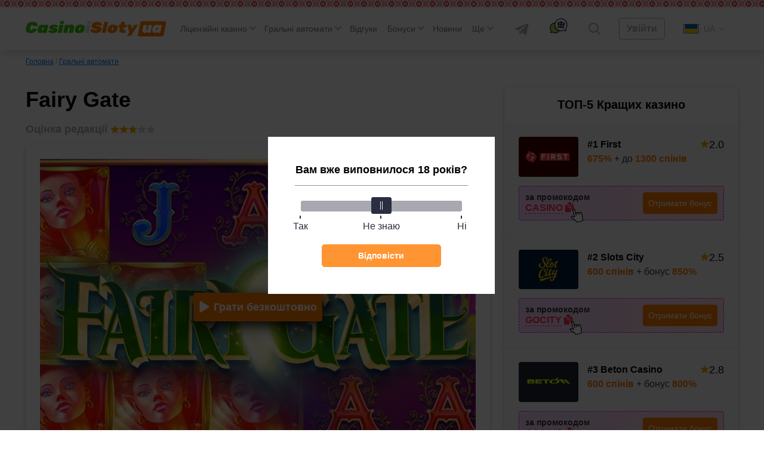

--- FILE ---
content_type: text/html; charset=UTF-8
request_url: https://casinoislotyua.com/fairy-gate/
body_size: 77311
content:
<!DOCTYPE html>
<html lang="uk" class="no-margin ">
<head>

	
    <meta charset="UTF-8">
    <meta http-equiv="X-UA-Compatible" content="IE=edge">
    <meta name="viewport" content="width=device-width, initial-scale=1, user-scalable=no">

	<link rel="preload" href="/wp-content/themes/kws-theme/assets/js/tiny-slider.js"  as="script" />
	
    <title>Гральний автомат Fairy Gate (Сказочные Ворота) — грати онлайн безкоштовно та без реєстрації в демо слот від Quickspin.</title>
	<meta name='robots' content='max-image-preview:large' />

<!-- All In One SEO Pack 3.7.1ob_start_detected [-1,-1] -->
<meta name="description"  content="&#127826; Гральний автомат Fairy Gate &#129094; Ліцензійний софт &#129094; Безплатна гра в демо &#129094; Без реєстрації &#129094; Мобільна версія слота! Від Quickspin." />

<link rel="canonical" href="https://casinoislotyua.com/fairy-gate/" />
<!-- All In One SEO Pack -->
<script>window.dataLayer = window.dataLayer || [];window.dataLayer.push( {'event':'pageType','eventCategory':'SlotsReview','eventAction':'List','pageCategory':'Обзор слота','pageName':'Fairy Gate'} );</script>
<style id='classic-theme-styles-inline-css'>
/*! This file is auto-generated */
.wp-block-button__link{color:#fff;background-color:#32373c;border-radius:9999px;box-shadow:none;text-decoration:none;padding:calc(.667em + 2px) calc(1.333em + 2px);font-size:1.125em}.wp-block-file__button{background:#32373c;color:#fff;text-decoration:none}
</style>
<style id='global-styles-inline-css'>
body{--wp--preset--color--black: #000000;--wp--preset--color--cyan-bluish-gray: #abb8c3;--wp--preset--color--white: #ffffff;--wp--preset--color--pale-pink: #f78da7;--wp--preset--color--vivid-red: #cf2e2e;--wp--preset--color--luminous-vivid-orange: #ff6900;--wp--preset--color--luminous-vivid-amber: #fcb900;--wp--preset--color--light-green-cyan: #7bdcb5;--wp--preset--color--vivid-green-cyan: #00d084;--wp--preset--color--pale-cyan-blue: #8ed1fc;--wp--preset--color--vivid-cyan-blue: #0693e3;--wp--preset--color--vivid-purple: #9b51e0;--wp--preset--gradient--vivid-cyan-blue-to-vivid-purple: linear-gradient(135deg,rgba(6,147,227,1) 0%,rgb(155,81,224) 100%);--wp--preset--gradient--light-green-cyan-to-vivid-green-cyan: linear-gradient(135deg,rgb(122,220,180) 0%,rgb(0,208,130) 100%);--wp--preset--gradient--luminous-vivid-amber-to-luminous-vivid-orange: linear-gradient(135deg,rgba(252,185,0,1) 0%,rgba(255,105,0,1) 100%);--wp--preset--gradient--luminous-vivid-orange-to-vivid-red: linear-gradient(135deg,rgba(255,105,0,1) 0%,rgb(207,46,46) 100%);--wp--preset--gradient--very-light-gray-to-cyan-bluish-gray: linear-gradient(135deg,rgb(238,238,238) 0%,rgb(169,184,195) 100%);--wp--preset--gradient--cool-to-warm-spectrum: linear-gradient(135deg,rgb(74,234,220) 0%,rgb(151,120,209) 20%,rgb(207,42,186) 40%,rgb(238,44,130) 60%,rgb(251,105,98) 80%,rgb(254,248,76) 100%);--wp--preset--gradient--blush-light-purple: linear-gradient(135deg,rgb(255,206,236) 0%,rgb(152,150,240) 100%);--wp--preset--gradient--blush-bordeaux: linear-gradient(135deg,rgb(254,205,165) 0%,rgb(254,45,45) 50%,rgb(107,0,62) 100%);--wp--preset--gradient--luminous-dusk: linear-gradient(135deg,rgb(255,203,112) 0%,rgb(199,81,192) 50%,rgb(65,88,208) 100%);--wp--preset--gradient--pale-ocean: linear-gradient(135deg,rgb(255,245,203) 0%,rgb(182,227,212) 50%,rgb(51,167,181) 100%);--wp--preset--gradient--electric-grass: linear-gradient(135deg,rgb(202,248,128) 0%,rgb(113,206,126) 100%);--wp--preset--gradient--midnight: linear-gradient(135deg,rgb(2,3,129) 0%,rgb(40,116,252) 100%);--wp--preset--font-size--small: 13px;--wp--preset--font-size--medium: 20px;--wp--preset--font-size--large: 36px;--wp--preset--font-size--x-large: 42px;--wp--preset--spacing--20: 0.44rem;--wp--preset--spacing--30: 0.67rem;--wp--preset--spacing--40: 1rem;--wp--preset--spacing--50: 1.5rem;--wp--preset--spacing--60: 2.25rem;--wp--preset--spacing--70: 3.38rem;--wp--preset--spacing--80: 5.06rem;--wp--preset--shadow--natural: 6px 6px 9px rgba(0, 0, 0, 0.2);--wp--preset--shadow--deep: 12px 12px 50px rgba(0, 0, 0, 0.4);--wp--preset--shadow--sharp: 6px 6px 0px rgba(0, 0, 0, 0.2);--wp--preset--shadow--outlined: 6px 6px 0px -3px rgba(255, 255, 255, 1), 6px 6px rgba(0, 0, 0, 1);--wp--preset--shadow--crisp: 6px 6px 0px rgba(0, 0, 0, 1);}:where(.is-layout-flex){gap: 0.5em;}:where(.is-layout-grid){gap: 0.5em;}body .is-layout-flow > .alignleft{float: left;margin-inline-start: 0;margin-inline-end: 2em;}body .is-layout-flow > .alignright{float: right;margin-inline-start: 2em;margin-inline-end: 0;}body .is-layout-flow > .aligncenter{margin-left: auto !important;margin-right: auto !important;}body .is-layout-constrained > .alignleft{float: left;margin-inline-start: 0;margin-inline-end: 2em;}body .is-layout-constrained > .alignright{float: right;margin-inline-start: 2em;margin-inline-end: 0;}body .is-layout-constrained > .aligncenter{margin-left: auto !important;margin-right: auto !important;}body .is-layout-constrained > :where(:not(.alignleft):not(.alignright):not(.alignfull)){max-width: var(--wp--style--global--content-size);margin-left: auto !important;margin-right: auto !important;}body .is-layout-constrained > .alignwide{max-width: var(--wp--style--global--wide-size);}body .is-layout-flex{display: flex;}body .is-layout-flex{flex-wrap: wrap;align-items: center;}body .is-layout-flex > *{margin: 0;}body .is-layout-grid{display: grid;}body .is-layout-grid > *{margin: 0;}:where(.wp-block-columns.is-layout-flex){gap: 2em;}:where(.wp-block-columns.is-layout-grid){gap: 2em;}:where(.wp-block-post-template.is-layout-flex){gap: 1.25em;}:where(.wp-block-post-template.is-layout-grid){gap: 1.25em;}.has-black-color{color: var(--wp--preset--color--black) !important;}.has-cyan-bluish-gray-color{color: var(--wp--preset--color--cyan-bluish-gray) !important;}.has-white-color{color: var(--wp--preset--color--white) !important;}.has-pale-pink-color{color: var(--wp--preset--color--pale-pink) !important;}.has-vivid-red-color{color: var(--wp--preset--color--vivid-red) !important;}.has-luminous-vivid-orange-color{color: var(--wp--preset--color--luminous-vivid-orange) !important;}.has-luminous-vivid-amber-color{color: var(--wp--preset--color--luminous-vivid-amber) !important;}.has-light-green-cyan-color{color: var(--wp--preset--color--light-green-cyan) !important;}.has-vivid-green-cyan-color{color: var(--wp--preset--color--vivid-green-cyan) !important;}.has-pale-cyan-blue-color{color: var(--wp--preset--color--pale-cyan-blue) !important;}.has-vivid-cyan-blue-color{color: var(--wp--preset--color--vivid-cyan-blue) !important;}.has-vivid-purple-color{color: var(--wp--preset--color--vivid-purple) !important;}.has-black-background-color{background-color: var(--wp--preset--color--black) !important;}.has-cyan-bluish-gray-background-color{background-color: var(--wp--preset--color--cyan-bluish-gray) !important;}.has-white-background-color{background-color: var(--wp--preset--color--white) !important;}.has-pale-pink-background-color{background-color: var(--wp--preset--color--pale-pink) !important;}.has-vivid-red-background-color{background-color: var(--wp--preset--color--vivid-red) !important;}.has-luminous-vivid-orange-background-color{background-color: var(--wp--preset--color--luminous-vivid-orange) !important;}.has-luminous-vivid-amber-background-color{background-color: var(--wp--preset--color--luminous-vivid-amber) !important;}.has-light-green-cyan-background-color{background-color: var(--wp--preset--color--light-green-cyan) !important;}.has-vivid-green-cyan-background-color{background-color: var(--wp--preset--color--vivid-green-cyan) !important;}.has-pale-cyan-blue-background-color{background-color: var(--wp--preset--color--pale-cyan-blue) !important;}.has-vivid-cyan-blue-background-color{background-color: var(--wp--preset--color--vivid-cyan-blue) !important;}.has-vivid-purple-background-color{background-color: var(--wp--preset--color--vivid-purple) !important;}.has-black-border-color{border-color: var(--wp--preset--color--black) !important;}.has-cyan-bluish-gray-border-color{border-color: var(--wp--preset--color--cyan-bluish-gray) !important;}.has-white-border-color{border-color: var(--wp--preset--color--white) !important;}.has-pale-pink-border-color{border-color: var(--wp--preset--color--pale-pink) !important;}.has-vivid-red-border-color{border-color: var(--wp--preset--color--vivid-red) !important;}.has-luminous-vivid-orange-border-color{border-color: var(--wp--preset--color--luminous-vivid-orange) !important;}.has-luminous-vivid-amber-border-color{border-color: var(--wp--preset--color--luminous-vivid-amber) !important;}.has-light-green-cyan-border-color{border-color: var(--wp--preset--color--light-green-cyan) !important;}.has-vivid-green-cyan-border-color{border-color: var(--wp--preset--color--vivid-green-cyan) !important;}.has-pale-cyan-blue-border-color{border-color: var(--wp--preset--color--pale-cyan-blue) !important;}.has-vivid-cyan-blue-border-color{border-color: var(--wp--preset--color--vivid-cyan-blue) !important;}.has-vivid-purple-border-color{border-color: var(--wp--preset--color--vivid-purple) !important;}.has-vivid-cyan-blue-to-vivid-purple-gradient-background{background: var(--wp--preset--gradient--vivid-cyan-blue-to-vivid-purple) !important;}.has-light-green-cyan-to-vivid-green-cyan-gradient-background{background: var(--wp--preset--gradient--light-green-cyan-to-vivid-green-cyan) !important;}.has-luminous-vivid-amber-to-luminous-vivid-orange-gradient-background{background: var(--wp--preset--gradient--luminous-vivid-amber-to-luminous-vivid-orange) !important;}.has-luminous-vivid-orange-to-vivid-red-gradient-background{background: var(--wp--preset--gradient--luminous-vivid-orange-to-vivid-red) !important;}.has-very-light-gray-to-cyan-bluish-gray-gradient-background{background: var(--wp--preset--gradient--very-light-gray-to-cyan-bluish-gray) !important;}.has-cool-to-warm-spectrum-gradient-background{background: var(--wp--preset--gradient--cool-to-warm-spectrum) !important;}.has-blush-light-purple-gradient-background{background: var(--wp--preset--gradient--blush-light-purple) !important;}.has-blush-bordeaux-gradient-background{background: var(--wp--preset--gradient--blush-bordeaux) !important;}.has-luminous-dusk-gradient-background{background: var(--wp--preset--gradient--luminous-dusk) !important;}.has-pale-ocean-gradient-background{background: var(--wp--preset--gradient--pale-ocean) !important;}.has-electric-grass-gradient-background{background: var(--wp--preset--gradient--electric-grass) !important;}.has-midnight-gradient-background{background: var(--wp--preset--gradient--midnight) !important;}.has-small-font-size{font-size: var(--wp--preset--font-size--small) !important;}.has-medium-font-size{font-size: var(--wp--preset--font-size--medium) !important;}.has-large-font-size{font-size: var(--wp--preset--font-size--large) !important;}.has-x-large-font-size{font-size: var(--wp--preset--font-size--x-large) !important;}
.wp-block-navigation a:where(:not(.wp-element-button)){color: inherit;}
:where(.wp-block-post-template.is-layout-flex){gap: 1.25em;}:where(.wp-block-post-template.is-layout-grid){gap: 1.25em;}
:where(.wp-block-columns.is-layout-flex){gap: 2em;}:where(.wp-block-columns.is-layout-grid){gap: 2em;}
.wp-block-pullquote{font-size: 1.5em;line-height: 1.6;}
</style>
<link rel='stylesheet' id='tlp-css' href='https://casinoislotyua.com/wp-content/plugins/ap-tooltips/assets/style.css?ver=6.3.6' media='all' />
<link rel="icon" href="https://casinoislotyua.com/wp-content/uploads/favicon-80x80.png" sizes="32x32" />
<link rel="icon" href="https://casinoislotyua.com/wp-content/uploads/favicon.png" sizes="192x192" />
<link rel="apple-touch-icon" href="https://casinoislotyua.com/wp-content/uploads/favicon.png" />
<meta name="msapplication-TileImage" content="https://casinoislotyua.com/wp-content/uploads/favicon.png" />
		<style id="wp-custom-css">
			.jw-state-idle .jw-controls {
    background: none !important;
}

.jw-state-idle .jw-display-icon-container .jw-svg-icon-play {
    color: rgba(255, 255, 255, 0) !important;
    background-image: url("data:image/svg+xml,%3Csvg xmlns='http://www.w3.org/2000/svg' height='100%25' version='1.1' viewBox='0 0 68 48' width='100%25'%3E%3Cpath class='ytp-large-play-button-bg' d='M66.52,7.74c-0.78-2.93-2.49-5.41-5.42-6.19C55.79,.13,34,0,34,0S12.21,.13,6.9,1.55 C3.97,2.33,2.27,4.81,1.48,7.74C0.06,13.05,0,24,0,24s0.06,10.95,1.48,16.26c0.78,2.93,2.49,5.41,5.42,6.19 C12.21,47.87,34,48,34,48s21.79-0.13,27.1-1.55c2.93-0.78,4.64-3.26,5.42-6.19C67.94,34.95,68,24,68,24S67.94,13.05,66.52,7.74z' fill='%23f00'%3E%3C/path%3E%3Cpath d='M 45,24 27,14 27,34' fill='%23fff'%3E%3C/path%3E%3C/svg%3E");
    background-repeat: no-repeat;
    background-position: center;
}

.jw-state-idle .jw-display-icon-container .jw-button-color:hover {
    opacity: 0.8;
}		</style>
		    <script type="text/javascript">
        var _ajaxurl = 'https://casinoislotyua.com/wp-admin/admin-ajax.php';
        var _themeurl = 'https://casinoislotyua.com/wp-content/themes/kws-theme';
    </script>

	
    <style>/*! normalize.css v8.0.1 | MIT License | github.com/necolas/normalize.css */
html{line-height:1.15;-webkit-text-size-adjust:100%}body{margin:0}main{display:block}h1{font-size:2em;margin:.67em 0}hr{box-sizing:content-box;height:0;overflow:visible}pre{font-family:monospace,monospace;font-size:1em}a{background-color:transparent}abbr[title]{border-bottom:none;text-decoration:underline;text-decoration:underline dotted}b,strong{font-weight:bolder}code,kbd,samp{font-family:monospace,monospace;font-size:1em}small{font-size:80%}sub,sup{font-size:75%;line-height:0;position:relative;vertical-align:baseline}sub{bottom:-.25em}sup{top:-.5em}img{border-style:none}button,input,optgroup,select,textarea{font-family:inherit;font-size:100%;line-height:1.15;margin:0}button,input{overflow:visible}button,select{text-transform:none}button,[type="button"],[type="reset"],[type="submit"]{-webkit-appearance:button}button::-moz-focus-inner,[type="button"]::-moz-focus-inner,[type="reset"]::-moz-focus-inner,[type="submit"]::-moz-focus-inner{border-style:none;padding:0}button:-moz-focusring,[type="button"]:-moz-focusring,[type="reset"]:-moz-focusring,[type="submit"]:-moz-focusring{outline:1px dotted ButtonText}fieldset{padding:.35em .75em .625em}legend{box-sizing:border-box;color:inherit;display:table;max-width:100%;padding:0;white-space:normal}progress{vertical-align:baseline}textarea{overflow:auto}[type="checkbox"],[type="radio"]{box-sizing:border-box;padding:0}[type="number"]::-webkit-inner-spin-button,[type="number"]::-webkit-outer-spin-button{height:auto}[type="search"]{-webkit-appearance:textfield;outline-offset:-2px}[type="search"]::-webkit-search-decoration{-webkit-appearance:none}::-webkit-file-upload-button{-webkit-appearance:button;font:inherit}details{display:block}summary{display:list-item}template{display:none}[hidden]{display:none}h1{font-weight:bold;font-size:36px;line-height:42px;margin:0 0 15px}h2,.h2{font-weight:bold;font-size:30px;line-height:36px}h3{font-weight:bold;font-size:24px;line-height:28px}h4{font-weight:bold;font-size:18px;line-height:27px}h5{font-weight:bold;font-size:16px;line-height:19px}@media (max-width:768px){h1,h2{font-weight:bold;font-size:20px;line-height:23px;margin:0 0 15px}}.btn,.comment-reply-link{padding:8px;border-radius:4px;font-size:16px;line-height:18px;text-align:center;cursor:pointer;text-decoration:none;display:inline-block}.small{font-size:14px}.float-none{float:none!important}.btn-light,.comment-reply-link{border:1px solid #78787a;color:#78787a;position:relative;overflow:hidden;z-index:1}.btn-light::before,.comment-reply-link:before{content:"";position:absolute;z-index:-1;top:0;left:0;right:0;bottom:0;background:#78787a;-webkit-transform:scaleX(0);transform:scaleX(0);-webkit-transform-origin:0 50%;transform-origin:0 50%;-webkit-transition-property:transform;transition-property:transform;-webkit-transition-duration:.3s;transition-duration:.3s;-webkit-transition-timing-function:ease-out;transition-timing-function:ease-out}.btn-red{border:1px solid #ff2d55;color:#fff;background-color:#ff2d55;position:relative;overflow:hidden;z-index:1}.btn-red:before{content:"";position:absolute;z-index:-1;top:0;left:0;right:0;bottom:0;background:#fd0000;-webkit-transform:scaleX(0);transform:scaleX(0);-webkit-transform-origin:0 50%;transform-origin:0 50%;-webkit-transition-property:transform;transition-property:transform;-webkit-transition-duration:.3s;transition-duration:.3s;-webkit-transition-timing-function:ease-out;transition-timing-function:ease-out}.btn-red:hover{color:#fff}.btn-red:hover:before{-webkit-transform:scaleX(1);transform:scaleX(1)}.btn-light:hover,.comment-reply-link:hover{color:#fff}.open-auth{font-weight:bold;border:1px solid #AEAEB2;color:#AEAEB2;background-color:#fff;padding:8px 24px}.btn-orange{background:#FF7A00;color:#fff;border:1px solid #FF7A00;position:relative;z-index:1}.btn-orange:hover{color:#fff}.btn-orange:before{content:"";position:absolute;z-index:-1;top:0;left:0;right:0;bottom:0;background:#FF8E26;-webkit-transform:scaleX(0);transform:scaleX(0);-webkit-transform-origin:0 50%;transform-origin:0 50%;-webkit-transition-property:transform;transition-property:transform;-webkit-transition-duration:.3s;transition-duration:.3s;-webkit-transition-timing-function:ease-out;transition-timing-function:ease-out}.btn-light:hover::before,.comment-reply-link:hover:before,.btn-orange:hover:before{-webkit-transform:scaleX(1);transform:scaleX(1)}.btn-white{background:#FFF;border-radius:4px;border:1px solid #AEAEB2;cursor:default}.more-country{border-bottom:1px dashed #007AFF;text-decoration:none;color:#007AFF;cursor:pointer}.more-country:hover{border-bottom-color:transparent}.btn-center{display:table;width:230px;margin:30px auto}.btn-more{display:table;padding:15px 24px;margin:30px auto}.load-more,.load-more-comments{width:240px;height:48px;background:#F7F7F7;border-radius:4px;font-weight:bold;font-size:16px;line-height:19px;text-align:center;color:#AEAEB2;margin:36px auto;border:0;display:block;cursor:pointer;transition:ease all .3s;position:relative;overflow:hidden}.load-more::before,.load-more-comments::before{position:absolute;top:0;left:-75%;z-index:2;display:block;content:'';width:50%;height:100%;background:-webkit-linear-gradient(left,rgba(255,255,255,0) 0,rgba(255,255,255,.6) 100%);background:linear-gradient(to right,rgba(255,255,255,0) 0,rgba(255,255,255,.6) 100%);-webkit-transform:skewX(-25deg);transform:skewX(-25deg)}.load-more:hover,.load-more-comments:hover{color:#FF7A00}.load-more[data-ids="[]"]{display:none}.load-more.loading:before,.load-more-comments.loading::before{-webkit-animation:shine .75s;animation:shine .75s}@-webkit-keyframes shine{100%{left:125%}}@keyframes shine{100%{left:125%}}.sb-search-container{position:relative;width:48px;height:48px;z-index:2}.sb-search{position:absolute;right:0;width:0;min-width:48px;height:48px;float:right;overflow:hidden;-webkit-transition:width .3s;-moz-transition:width .3s;transition:width .3s;-webkit-backface-visibility:hidden}.sb-search-input{position:absolute;top:0;right:40px;border:0;outline:0;background:transparent;width:calc(100% - 40px);height:48px;margin:0;z-index:10;padding:8px 15px 8px 15px;font-family:inherit;color:#2c3e50}input[type="search"].sb-search-input{-webkit-appearance:none;-webkit-border-radius:0;font-size:14px;line-height:16px;color:#AEAEB2}.sb-search-input::-webkit-input-placeholder{color:#AEAEB2}.sb-search-input:-moz-placeholder{color:#AEAEB2}.sb-search-input::-moz-placeholder{color:#AEAEB2}.sb-search-input:-ms-input-placeholder{color:#AEAEB2}#sb-search .sb-icon-search,#sb-search .sb-search-submit{width:48px;height:48px;display:flex;position:absolute;right:0;top:0;padding:0;margin:0;-ms-align-items:center;align-items:center;justify-content:center;cursor:pointer}.sb-search-submit{background:#fff;-ms-filter:"progid:DXImageTransform.Microsoft.Alpha(Opacity=0)";filter:alpha(opacity=0);opacity:0;color:transparent;border:0;outline:0;z-index:-1}.sb-icon-search{color:#9a9d9f;;z-index:90}.sb-search.sb-search-open,.no-js .sb-search{width:840px;background:#fff}.sb-search.sb-search-open .sb-icon-search,.no-js .sb-search .sb-icon-search{color:#fff;z-index:11}.sb-search.sb-search-open .sb-search-submit,.no-js .sb-search .sb-search-submit{z-index:90}.sb-search.sb-search-open .sb-search-input{background:#F7F7F7;border-radius:12px}.icon-close{display:none}.sb-search.sb-search-open .icon-close{display:block}.sb-search.sb-search-open .icon-search{display:none}input[type="search" i]::-webkit-search-cancel-button{display:none}.widget{background:#FFF;box-shadow:0 2px 7px rgba(0,0,0,.2);border-radius:8px;width:100%}.widget+.widget{margin-top:24px}.widget__expert{padding-bottom:24px}.widget-title{font-weight:bold;font-size:20px;line-height:23px;color:#000;padding:18px 24px;text-align:center}.widget .item{padding:24px;background:#F7F7F7}.widget .item:after{content:'';display:block;clear:both}.widget .item+.item{border-top:1px solid #E5E5EA;clear:both}.item__logo{border-radius:4px;width:100px;margin-right:15px;display:block;float:left;min-height:66px;position:relative;overflow:hidden}.item__logo img{display:block}.item__name{font-weight:bold;font-size:16px;line-height:26px;color:#000;text-decoration:none;float:left;max-width:155px}.widget .item__name:hover{color:#FF7A00}.widget .item__rate{float:right}.widget .item__rate .star-full{width:15px;height:14px}.widget .item__description{color:#333;clear:right;font-size:16px;line-height:19px}.widget .item__description span{color:#FF7A00;font-weight:bold}.widget .line{float:left;clear:both;margin-top:9px}.widget .copy-code{margin-right:2px}.btn-orange{float:right}.item__more{padding:20px;font-size:16px;line-height:19px;text-align:center;text-decoration-line:underline;color:#007AFF;display:block}.item__more:hover{text-decoration:none}.item__brands{font-size:12px;line-height:14px;color:#AEAEB2;clear:right}.item.game .btn{float:left;margin-top:3px}.bonus-widget-box{display:flex;flex-direction:column;align-items:flex-start}.bonus-widget-type{background:#AF52DE;padding:3px 4px;font-weight:bold;font-size:12px;line-height:14px;letter-spacing:.05em;color:#FFF;margin-bottom:6px;display:inline-flex}.bonus-widget-box .item__logo{display:flex;margin-right:12px;flex-shrink:0}.bonus-widget-box .item__logo img{object-fit:contain}.bonus-widget-description{color:#333;font-weight:700;line-height:normal;margin:0 0 10px}.bonus-widget-bottom{display:flex;width:100%;border-radius:4px;border:1px dashed #DB00FF;background:#FFF;align-items:center}.bonus-widget-promo{display:flex;flex-direction:column;gap:4px;color:#333;font-size:14px;font-weight:600;line-height:normal;flex-grow:1;align-items:center;padding:7px 7px 7px 0}.bonus-widget-code{display:flex;align-items:center;gap:3px;flex-wrap:wrap;margin:0 0 15px}.bonus-widget-box .line{margin:0;float:none;display:flex;align-items:center;gap:2px}.bonus-widget-box .line .copy-code{font-size:14px;font-weight:600;line-height:normal;margin:0}.bonus-widget-promo .btn-orange{padding:6px 12px}.item__logo::before{position:absolute;top:0;left:-75%;z-index:2;display:block;content:'';width:50%;height:100%;background:linear-gradient(to right,rgba(255,255,255,0) 0,rgba(255,255,255,.3) 100%);transform:skewX(-25deg)}.item__logo:hover::before{animation:shine .75s}.casino-widget-box{display:flex;flex-direction:column}.casino-widget-promo{clear:both;display:flex;margin:15px 0 0}.casino-widget-promo--has{border-radius:4px;border:1px dashed #DB00FF;background:linear-gradient(90deg,rgba(219,0,255,.15) 0,rgba(255,45,85,.15) 100%);align-items:center;gap:20px;justify-content:space-between;padding:10px;flex-direction:column}.casino-widget-code{color:#333;font-size:14px;font-weight:600;line-height:normal;display:flex;gap:5px;flex-wrap:wrap;justify-content:center}.casino-widget-box .line{float:none;margin:0;display:inline-flex;align-items:inherit;gap:5px}.bonus-widget-box .copy-code,.casino-widget-box .copy-code{position:relative}.bonus-widget-box .copy-code:after,.casino-widget-box .copy-code:after{content:"";display:block;position:absolute;bottom:-18px;left:calc(100% + 8px);width:30px;height:30px;background:var(--kws-ico-pointer) no-repeat;pointer-events:none}.casino-widget-promo .btn-orange{margin:0 auto;float:none;flex-shrink:0}.sidebar .last-news .post__thumb{border-radius:4px}@-webkit-keyframes shine{100%{left:125%}}@keyframes shine{100%{left:125%}}@media (max-width:1024px){.sidebar{clear:both;min-width:100%;max-width:100%;margin-top:36px}.item.game .btn{float:right}.item.game .item__name{max-width:none}}@media screen and (max-width:412px){.item.game .item__name{max-width:155px}}@media screen and (min-width:412px){.casino-widget-promo--has{gap:10px;flex-direction:row}.casino-widget-code{flex-direction:column;gap:0}.casino-widget-promo .btn-orange{margin:0 0 0 auto}}@media screen and (min-width:480px){.bonus-widget-code{margin:0}}.sidebar .star-rating{width:auto;margin:0;height:32px}.sidebar .screen-reader-text{clip:inherit;clip-path:inherit;height:inherit;width:inherit;overflow:inherit;position:inherit!important;line-height:32px}@media (max-width:576px){.sidebar .comment__rating{padding-left:0}.sidebar .comment__rating span:not([class]){padding-left:15px}.sidebar .star-rating{float:none}.sidebar .smile{right:0;top:5px}}*{-webkit-box-sizing:border-box;-moz-box-sizing:border-box;box-sizing:border-box;outline:0}:root{--kws-ico-pointer:url("data:image/svg+xml,%3Csvg xmlns='http://www.w3.org/2000/svg' width='30' height='31' fill='none'%3E%3Cg clip-path='url(%23a)'%3E%3Cpath fill='%23fff' d='m13.701 14.978-2.297-8.574c-.153-.573-.7-.95-1.242-.86a1.089 1.089 0 0 0-.874 1.353l3.082 11.506a.562.562 0 0 1-.778.657l-3.13-1.437c-.554-.255-1.219-.079-1.514.4a1.14 1.14 0 0 0-.136.899v.003c.083.305.28.557.558.708l6.532 4.079c.267.166.495.396.66.663l.964 1.554c.22.354.637.52 1.04.412l7.556-2.025a.94.94 0 0 0 .688-1.022l-1.203-9.558-.484-1.815c-.154-.573-.7-.95-1.243-.86a1.09 1.09 0 0 0-.874 1.353l.152.566a.563.563 0 0 1-1.087.291l-.33-1.233c-.154-.573-.7-.95-1.243-.86a1.089 1.089 0 0 0-.874 1.354l.349 1.301a.563.563 0 0 1-1.087.291l-.527-1.969c-.154-.573-.7-.95-1.243-.86a1.09 1.09 0 0 0-.874 1.353l.546 2.039a.562.562 0 1 1-1.087.29Z'/%3E%3Cg fill='%23000'%3E%3Cpath d='M8.476 5.42A2.217 2.217 0 0 0 8.2 7.187l2.773 10.349-2.043-.938c-1.078-.495-2.342-.138-2.94.83a2.254 2.254 0 0 0-.266 1.78l.001.005c.16.598.563 1.11 1.077 1.388l6.503 4.062c.121.076.225.18.3.302l.964 1.554a2.05 2.05 0 0 0 2.287.906l7.556-2.025a2.07 2.07 0 0 0 1.513-2.25l-1.203-9.562a1.331 1.331 0 0 0-.034-.171l-.48-1.79c-.301-1.127-1.406-1.864-2.515-1.677a2.226 2.226 0 0 0-1.392.834c-.499-.55-1.243-.843-1.99-.717a2.223 2.223 0 0 0-1.391.834c-.5-.55-1.245-.843-1.992-.717-.45.076-.864.289-1.185.603L12.49 6.112c-.302-1.127-1.407-1.865-2.516-1.678a2.222 2.222 0 0 0-1.498.985Zm2.927.983 2.298 8.573c.01.038.023.073.04.107l.002.004a.563.563 0 0 0 1.044-.402l-.546-2.038a1.09 1.09 0 0 1 .874-1.353c.466-.078.934.189 1.155.628.036.073.066.15.088.232l.527 1.969c.01.037.024.073.04.107l.002.002a.563.563 0 0 0 1.045-.4l-.349-1.302a1.089 1.089 0 0 1 .875-1.353c.464-.078.932.188 1.153.626.037.073.067.152.089.234l.33 1.233c.01.037.024.073.04.106l.002.003a.563.563 0 0 0 1.045-.4l-.152-.566a1.09 1.09 0 0 1 .136-.868c.167-.26.43-.433.739-.485.465-.078.932.188 1.153.626.037.073.067.151.089.233l.485 1.815 1.202 9.558a.94.94 0 0 1-.688 1.023l-7.556 2.024a.932.932 0 0 1-1.04-.411l-.963-1.555a2.074 2.074 0 0 0-.66-.663l-6.533-4.079a1.131 1.131 0 0 1-.557-.708v-.003a1.14 1.14 0 0 1 .135-.9c.295-.478.96-.653 1.513-.399l3.132 1.437a.563.563 0 0 0 .778-.656L9.287 6.896a1.09 1.09 0 0 1 .874-1.353c.466-.078.934.189 1.154.628.037.073.067.15.088.232Z'/%3E%3Cpath fill-rule='evenodd' d='M11.315 6.171c-.22-.438-.688-.705-1.153-.626a1.089 1.089 0 0 0-.874 1.353l3.082 11.505a.562.562 0 0 1-.778.657l-3.13-1.437c-.554-.255-1.219-.08-1.514.4a1.14 1.14 0 0 0-.136.899v.003a1.16 1.16 0 0 0 0-.002v-.003a1.14 1.14 0 0 1 .135-.9c.295-.478.96-.653 1.513-.399l3.132 1.437a.563.563 0 0 0 .778-.656L9.287 6.896a1.09 1.09 0 0 1 .874-1.353c.466-.078.934.189 1.154.628Zm3.075 9.203a.563.563 0 1 1 .398-.687l-.546-2.038a1.09 1.09 0 0 1 .874-1.353c.466-.078.933.188 1.154.626-.22-.44-.689-.706-1.155-.628a1.09 1.09 0 0 0-.874 1.353l.546 2.038c.08.3-.097.609-.397.69Zm2.536-1.145.001.003a.563.563 0 0 0 1.046-.399l-.349-1.301a1.089 1.089 0 0 1 .874-1.354c.465-.078.931.188 1.153.625m-2.725 2.426a.563.563 0 0 0 1.046-.397l-.349-1.302a1.089 1.089 0 0 1 .875-1.353c.464-.078.932.188 1.153.626m1.108 1.864a.563.563 0 1 1 .399-.687l-.152-.565a1.09 1.09 0 0 1 .874-1.353c.465-.079.932.187 1.153.624-.22-.438-.688-.704-1.153-.626a1.08 1.08 0 0 0-.74.485 1.09 1.09 0 0 0-.135.868l.152.565c.08.3-.098.609-.398.69Z' clip-rule='evenodd'/%3E%3C/g%3E%3C/g%3E%3Cdefs%3E%3CclipPath id='a'%3E%3Cpath fill='%23fff' d='M.303 7.015 23.485.803l6.212 23.182-23.182 6.212z'/%3E%3C/clipPath%3E%3C/defs%3E%3C/svg%3E")}a{color:#007AFF;transition:ease all .3s}a:hover{text-decoration:none;color:#00A3FF}img{max-width:100%;height:inherit}html{margin-top:72px!important}.container{max-width:1224px;margin-right:auto;margin-left:auto;padding:0 15px}.container:after{content:"";display:block;clear:both}.container.flex{margin-top:36px}.main{flex:1;padding-right:24px;width:calc(100% - 392px);float:left}.main.full{width:100%}.sidebar{flex:0 392px;width:392px;float:right;margin-bottom:30px}body{font-family:-apple-system,BlinkMacSystemFont,Roboto,'Helvetica Neue',Helvetica,Arial,'sans-serif';font-size:18px;line-height:27px;overflow-x:hidden;color:#000}#header{position:relative;display:flex;flex-direction:row;flex-wrap:wrap;justify-content:space-between;align-items:center;padding-top:24px;padding-bottom:12px;z-index:5}#header:before{content:'';box-shadow:0 4px 12px rgba(0,0,0,.12);position:absolute;z-index:-1;top:0;left:50%;width:100vw;height:100%;margin-left:-50vw;background:url(/wp-content/themes/kws-theme/assets/images/pattern_white.jpg) 0 0 repeat-x}.header__messages{position:fixed;z-index:3;top:0;left:0;width:100%;font-size:16px;line-height:16px}.header__message{min-height:36px;padding:0 15px;display:flex;justify-content:center;align-items:center;text-align:center;width:100%}.header__message.double{min-height:72px}.header__message:before{position:absolute;z-index:-1;top:0;left:50%;width:100vw;height:100%;margin-left:-50vw;content:'';background:#ffe600}.header__message-slots{text-align:center;position:relative;min-height:36px;line-height:36px;color:#fff}.header__message-slots:before{position:absolute;z-index:-1;top:0;left:50%;width:100vw;height:100%;margin-left:-50vw;content:'';background-color:#5e4992}.notice{width:24px;height:24px;margin-right:4px;margin-top:-4px;display:inline-block;position:relative;top:5px}.logo__link,.logo__link img{display:block}.hamburger{display:none;outline:0}.menu__dropdown{display:flex;flex-direction:row;margin:0;padding:0;list-style:none}.menu__dropdown li{padding:10px 6px;position:relative;margin:0 5px 0 0}.menu__dropdown a{font-size:14px;line-height:16px;text-decoration:none;color:#767678;display:block}.menu__dropdown ul{display:none;list-style:none;margin:10px 0 0 0;padding:0;visibility:hidden;opacity:0;position:absolute;transition:all .5s ease;left:10px;top:26px;z-index:3;background:#fff;box-shadow:0 2px 45px rgba(178,165,105,.25);min-width:220px}.menu__main a:hover,.menu__main .active>a{color:#FF7A00}.menu__dropdown .has-children:hover>ul{visibility:visible;opacity:1;display:block}.menu__dropdown li li{clear:both;width:100%;padding:0}.menu__dropdown li li a:hover,.menu__dropdown li li.active{background:rgba(0,0,0,.08)}.menu__dropdown li li a{padding:10px 20px}.menu__dropdown>li:hover>a,.menu__dropdown>li.active>a{color:#FF7A00}.caret{display:inline-block;width:8px;height:8px;border-right:solid #aeaeb2 1.5px;border-bottom:solid #aeaeb2 1.5px;transform:rotateZ(45deg);transform-origin:100%;margin-left:4px}.menu__dropdown li:hover .caret,.menu__dropdown li:focus-within .caret{border-right:solid #FF7A00 1.5px;border-bottom:solid #FF7A00 1.5px}.menu__dropdown .submenu .has-children:hover .submenu{left:96%;position:absolute;top:-10px}.menu__dropdown .has-children .has-children .caret{float:right;transform:rotate(-45deg);position:absolute;right:15px;top:10px}.menu__dropdown .submenu li:hover>a{background:rgba(0,0,0,.08)}.menu__hidden{display:none}.menu__dropdown>li{display:flex;flex-direction:row-reverse;align-items:center}.menu__main{margin-right:10px}.gifd{display:block;width:36px;height:36px}.icon{width:24px;height:24px}.star-full{fill:#faab00}.star-empty{fill:#d2d2d2}.star-half{fill:#faab00}.main-stop{stop-color:red}.alt-stop{stop-color:green}.copy{fill:#FF2D55;width:18px;height:18px;cursor:pointer}[name="menu__main"]{display:none}.header .social{display:none}.copy-code{font-weight:bold;font-size:16px;line-height:19px;text-transform:uppercase;border-bottom:1px dashed #FF2D55;color:#FF2D55;cursor:pointer;transition:ease all .3s}.copy-code font{pointer-events:none}.copy-code:hover{border-bottom:1px dashed transparent}.videoWrapper{position:relative;padding-bottom:56.25%;height:0}.videoWrapper iframe{position:absolute;top:0;left:0;width:100%;height:100%}.tg-link:before{content:'';background-size:contain;background-position:center;background-repeat:no-repeat;box-sizing:border-box;width:25px;height:23px;display:block}.tg-link--desktop:before{background-image:url("data:image/svg+xml,%3Csvg width='21' height='20' viewBox='0 0 21 20' fill='none' xmlns='http://www.w3.org/2000/svg'%3E%3Cpath fill-rule='evenodd' clip-rule='evenodd' d='M19.1498 2.11097L1.43367 8.94342C0.224929 9.42841 .231179 10.1034 1.21367 10.4034L5.63114 11.7834L7.32238 16.9659C7.52737 17.5333 7.42612 17.7583 8.02237 17.7583C8.48237 17.7583 8.68486 17.5484 8.94236 17.2984C9.10486 17.1396 10.0711 16.1984 11.1511 15.1496L15.7473 18.5458C16.5923 19.0121 17.2036 18.7708 17.4135 17.7608L20.431 3.54346C20.7398 2.30597 19.9585 1.74347 19.1498 2.11097ZM6.32488 11.4659L16.2836 5.18344C16.7811 4.88095 17.2373 5.04344 16.8623 5.37594L8.33487 13.0696L8.00362 16.6109L6.32488 11.4659Z' fill='%23aeaeb2'/%3E%3C/svg%3E%0A");margin-right:12px}.tg-link--mobile:before{background-image:url("data:image/svg+xml,%3Csvg width='21' height='20' viewBox='0 0 21 20' fill='none' xmlns='http://www.w3.org/2000/svg'%3E%3Cpath fill-rule='evenodd' clip-rule='evenodd' d='M19.1498 2.11097L1.43367 8.94342C0.224929 9.42841 .231179 10.1034 1.21367 10.4034L5.63114 11.7834L7.32238 16.9659C7.52737 17.5333 7.42612 17.7583 8.02237 17.7583C8.48237 17.7583 8.68486 17.5484 8.94236 17.2984C9.10486 17.1396 10.0711 16.1984 11.1511 15.1496L15.7473 18.5458C16.5923 19.0121 17.2036 18.7708 17.4135 17.7608L20.431 3.54346C20.7398 2.30597 19.9585 1.74347 19.1498 2.11097ZM6.32488 11.4659L16.2836 5.18344C16.7811 4.88095 17.2373 5.04344 16.8623 5.37594L8.33487 13.0696L8.00362 16.6109L6.32488 11.4659Z' fill='white'/%3E%3C/svg%3E%0A")}.tg-link--mobile{display:none}html.no-margin{margin:0!important}html.no-margin.logged{margin-top:32px!important}@media (max-width:1120px){.sb-search.sb-search-open,.no-js .sb-search{width:620px}}@media screen and (max-width:768px){.main{padding:0;width:100%}.hamburger{display:inline-block}.logo{order:2;display:flex;flex-direction:row;align-items:center}.logo__link,.logo__link img{width:150px}.sb-search-container{order:5}.gifd{order:4;width:24px;height:24px;background-size:24px}.header__message{display:block;padding:15px;font-size:12px;order:1}.header__message-slots{font-size:12px}.notice{width:15px;height:15px;margin-right:0}.sb-search.sb-search-open,.no-js .sb-search{width:385px}.header .social{display:flex;justify-content:center;margin-top:50px}.header .social a{background:rgba(255,255,255,.15)}html{margin-top:81px!important}html.html-double{margin-top:117px!important}}@media (max-width:500px){.tg-link--desktop{display:none}}.page__content{font-size:16px;line-height:24px;color:#777;margin-bottom:24px}.page__content h2{font-weight:bold;font-size:24px;line-height:28px;margin:0 0 12px}.btn-user{line-height:1}.btn-user>*{margin-top:2px}.btn.btn-login{padding:8px 12px}.btn-login .user{display:none}.header__info{margin-top:20px}@media (max-width:400px){.gifd{display:none}.sb-search.sb-search-open,.no-js .sb-search{width:255px}}@media (max-width:1100px){.logo__link,.logo__link img{width:150px}}@media (max-width:1024px){#header{padding-top:18px;padding-bottom:6px}.hamburger{display:inline-block}.logo{order:2;display:flex;flex-direction:row;align-items:center;margin-right:auto}.logo__link,.logo__link img{width:135px}.sb-search-container{order:5}.gifd{order:4;width:24px;height:24px;background-size:24px}.header .btn-user{order:4;padding:0;margin:0 0 0 15px}.header .btn-login{order:4;padding:0 5px;border:0}.tg-link--desktop{order:4}.tg-link--mobile{display:flex;border:1px solid white;padding:10px 12px;margin:6px 12px;border-radius:4px;text-decoration:none;align-items:center;line-height:1!important}.tg-link--mobile:before{margin-right:12px}.header .social{margin-top:15px}.menu__main{order:6;background:#FF7A00;width:calc(100% + 30px);margin:4px -15px -15px;padding:10px 0;display:none}.menu__main a{font-weight:bold;font-size:24px;line-height:28px;color:#FFF}[name="menu__main"]:checked~.menu__main{display:block;z-index:2}.menu__dropdown{flex-direction:column;width:100%;text-align:left;align-items:baseline}.menu__dropdown>li:hover>a,.menu__dropdown>li.active>a{color:rgba(0,0,0,.4)}.caret{display:block;text-decoration:none;white-space:nowrap;letter-spacing:.5px;color:#fff;width:inherit;height:inherit;border:0!important;transform:unset!important;transform-origin:unset!important;font-weight:bold;font-size:24px;line-height:28px;position:static!important}.caret:after{content:attr(data-name)}.item.has-children>a{display:none}.menu__dropdown>li{flex-direction:column;width:100%;text-align:left;align-items:baseline;padding:6px}.menu__dropdown>li>*{font-size:22px;margin-left:5px}.submenu{background:transparent!important;position:static!important;box-shadow:none!important;padding-left:15px!important;width:100%;margin-top:0!important}.menu__main li .menu__hidden:checked~.submenu{display:flex;flex-direction:column;visibility:visible;opacity:1}.menu__dropdown li li a,.menu__dropdown li li .caret{padding:7px 10px;font-size:16px;line-height:18px}.menu__main a:hover,.menu__main .active>a{color:rgb(0 0 0 / 50%)}.menu__main li .menu__hidden:checked~a{display:block;padding:7px 10px 7px 25px;font-size:16px;line-height:18px;color:#fff;background:transparent}.menu__main li .menu__hidden:checked~.caret{margin-bottom:10px}.menu__dropdown li li a:hover,.menu__dropdown li li.active{background:rgba(0,0,0,.0)}[data-name="Полезное"] + a[href="#"]{display:none!important}.item.has-children{position:relative}.caret:before{content:'';display:inline-block;width:8px;height:8px;border-right:solid #fff 1.5px;border-bottom:solid #fff 1.5px;transform:rotateZ(45deg);transform-origin:100%;position:absolute;right:20px;top:18px}.menu__dropdown li li .caret:before{right:20px;top:10px}.menu__dropdown .has-children:hover>ul{display:none}.main{width:100%;padding-right:0}}.dropdown__container{margin:0 0 15px!important;position:relative}.dropdown__link{color:#000;font-size:14px;line-height:16px;border:0;cursor:pointer;text-decoration:none;position:relative;padding-right:10px;display:flex;align-items:center}.dropdown{position:relative;display:inline-block}.sort_icon{width:26px;height:16px;margin:0 5px 0 0;pointer-events:none}.dropdown__content{display:none;position:absolute;top:29px;left:0;background:#fff;-webkit-box-shadow:0 2px 45px rgb(178 165 105 / 25%);box-shadow:0 2px 45px rgb(178 165 105 / 25%);z-index:1}.dropdown__content a{padding:10px 15px;text-decoration:none;font-size:14px;line-height:16px;color:#aeaeb2;display:block}.dropdown__content ul{list-style:none;margin:0;padding:0}.dropdown__content a:hover{background-color:#ddd;color:#FF7A00}.show{display:block}.dropdown__lang{margin:0 0 0 5px!important}.dropdown__lang img{margin-right:8px;width:auto;height:16px;display:block;border:solid #787878 1px;pointer-events:none}.dropdown__lang a{color:#aeaeb2;font-size:14px;line-height:16px;display:flex;align-items:center;padding:10px}.dropdown__lang .dropdown__content{white-space:nowrap;min-width:90px;top:40px}.dropdown__lang .dropdown__link:after{content:'';border:solid #aeaeb2;border-width:0 1px 1px 0;display:inline-block;padding:3px;transform:rotate(45deg);-webkit-transform:rotate(45deg);margin:-3px 0 0 8px;transition:ease all .3s}.dropdown__lang a:hover{color:#FF7A00}.dropdown__lang a:hover:after{border-color:#FF7A00}@media (max-width:1120px){.dropdown__lang{order:4}.sb-search-container,.sb-search,#sb-search .sb-icon-search,#sb-search .sb-search-submit{width:28px;min-width:28px;margin-left:8px}}@media (max-width:450px){.header .btn-login span,.dropdown__lang img{display:none}.header .btn-user{margin-left:auto}.btn-login .user{display:block;width:16px;max-height:18px;fill:#aeaeb2}.sb-search-container,.sb-search,#sb-search .sb-icon-search,#sb-search .sb-search-submit{margin-left:0}}@media (max-width:380px){.btn-user>*{width:16px}}@media (max-width:340px){.dropdown__lang{margin:0!important}.dropdown__lang a{padding:10px 10px 10px 5px}.logo__link,.logo__link img{width:130px}#header{padding:12px 10px}}@media (max-width:768px){.items_casino.shortcode .hidden{display:flex!important}.items_casino.shortcode .item{min-width:243px}.items_casino.shortcode{overflow-x:auto}}@media (min-width:1120px) and (max-width:1160px){.dropdown__lang a{padding:10px 0 10px 5px}}.unrecommended__gray{color:gray;white-space:break-spaces;font-weight:400}.unrecommended__red{font-weight:bold;font-size:14px;line-height:14px;text-transform:uppercase;color:#FF2D55;display:flex;align-items:center;padding:5px 0 5px 30px;background:url([data-uri]) 0 0 / 25px no-repeat}.rating__full{display:flex;position:relative;float:right;clear:right}.rating__upland,.rating__lowland{display:flex}.rating__lowland{width:90px}.rating__upland{max-width:90px;overflow:hidden}.svg__star-empty,.svg__star-full{margin-right:2px;min-width:16px}.svg__star-empty:last-child,.svg__star-full:last-child{margin:0}.rating__upland{position:absolute;top:0}input[name="toggle_text"]{display:none}@media (max-width:767.8px){.page__content-intro{position:relative;padding-bottom:20px;height:70px;overflow:hidden}.page__content-intro::after{content:'';position:absolute;width:100%;height:56px;background:linear-gradient(180deg,rgba(255,255,255,0) 0,rgba(255,255,255,1.0) 100%);bottom:0;left:0;right:0;margin:auto}label[for="toggle_text"]{text-align:center;position:relative;display:block;cursor:pointer;z-index:2}.svg-toggle-btn{width:17px;height:10px}input[name="toggle_text"]:checked~.page__content-intro{height:auto;padding-bottom:0}input[name="toggle_text"]:checked~.page__content-intro:after,input[name="toggle_text"]:checked~.page__content-intro + label[for="toggle_text"]{display:none}}@media (min-width:767.8px){label[for="toggle_text"]{display:none}}.__jivoMobileButton{z-index:4!important}.hamburger{padding:0 15px 0 0;cursor:pointer;transition-property:opacity,filter;transition-duration:.15s;transition-timing-function:linear;font:inherit;color:inherit;text-transform:none;background-color:transparent;border:0;margin:0;overflow:visible;height:18px;width:35px;-webkit-tap-highlight-color:rgba(255,255,255,0);-webkit-tap-highlight-color:transparent}.hamburger:hover{opacity:.7}.hamburger.is-active:hover{opacity:.7}.hamburger.is-active .hamburger-inner,.hamburger.is-active .hamburger-inner::before,.hamburger.is-active .hamburger-inner::after{background-color:#000}.hamburger-box{width:20px;height:18px;display:inline-block;position:relative}.hamburger-inner{display:block;top:50%;margin-top:-2px}.hamburger-inner,.hamburger-inner::before,.hamburger-inner::after{width:20px;height:2px;background-color:#FF7A00;border-radius:2px;position:absolute;transition-property:transform;transition-duration:.15s;transition-timing-function:ease}.hamburger-inner::before,.hamburger-inner::after{content:"";display:block}.hamburger-inner::before{top:-5px}.hamburger-inner::after{bottom:-5px}.author-card{background:#FFF;box-shadow:0 2px 7px rgb(0 0 0 / 5%);border-radius:8px;width:100%;padding:18px 24px;clear:both;margin-bottom:30px;position:relative}.author-card--title{font-weight:bold;font-size:22px;line-height:28px;margin-bottom:10px}.author-card__logo{float:left;margin:0 15px 5px 0}.author-card__description{clear:both;font-size:14px;line-height:18px}.author-card__name{color:#000;text-decoration:none}.author-card__position{opacity:.7;font-size:14px}.author-card__social-links{display:flex;flex-direction:row;position:absolute;right:24px;top:18px}.author-card__social-links a,.author-card__social-links svg{display:block;width:30px;height:30px}.author-card__social-links a{margin:0 2.5px}.author-card__social-links svg{fill:#fff;background:#FF7A00;padding:7px}.author-card__social-links a:hover{opacity:.8}.times .post__time{padding:12px 12px 2px 0}.post__time.update-time{padding:0 0 12px 0}.post__data{font-weight:400;font-size:15px;line-height:18px;width:calc(100% - 100px);float:right;padding:12px 12px 12px}.author-card__social-links.social_sidebar{position:static;margin-left:-2.5px;margin-top:5px}@media (max-width:768px){.items_casino.shortcode .hidden{display:flex!important}.items_casino.shortcode .item{min-width:243px}.items_casino.shortcode{overflow-x:auto}.author-card__social-links{position:static;float:left;clear:both;margin:0 -2.5px 15px}.author-card__social-links a,.author-card__social-links svg{display:block;width:20px;height:20px}.author-card__social-links svg{padding:3px}}.alignnone{margin:5px 20px 20px 0}.aligncenter,div.aligncenter{display:block;margin:5px auto 5px auto}.alignright{float:right;margin:5px 0 20px 20px}.alignleft{float:left;margin:5px 20px 20px 0}a img.alignright{float:right;margin:5px 0 20px 20px}a img.alignnone{margin:5px 20px 20px 0}a img.alignleft{float:left;margin:5px 20px 20px 0}a img.aligncenter{display:block;margin-left:auto;margin-right:auto}.wp-caption{background:#fff;border:1px solid #f0f0f0;max-width:96%;padding:5px 3px 10px;text-align:center}.wp-caption.alignnone{margin:5px 20px 20px 0}.wp-caption.alignleft{margin:5px 20px 20px 0}.wp-caption.alignright{margin:5px 0 20px 20px}.wp-caption img{border:0 none;height:auto;margin:0;max-width:98.5%;padding:0;width:auto}.wp-caption p.wp-caption-text{font-size:11px;line-height:17px;margin:0;padding:0 4px 5px}.screen-reader-text{border:0;clip:rect(1px,1px,1px,1px);clip-path:inset(50%);height:1px;margin:-1px;overflow:hidden;padding:0;position:absolute!important;width:1px;word-wrap:normal!important}.screen-reader-text:focus{background-color:#eee;clip:auto!important;clip-path:none;color:#444;display:block;font-size:1em;height:auto;left:5px;line-height:normal;padding:15px 23px 14px;text-decoration:none;top:5px;width:auto;z-index:100000}.mailing{background-color:#f7f7f7;box-shadow:0 2px 7px rgb(0 0 0 / 20%);border-radius:10px;padding:15px}.mailing--short{margin:15px 0;clear:both}.mailing__title{font-weight:bold;font-size:16px;line-height:22px}.mailing__form{box-sizing:border-box;margin-top:20px}.mailing__form-submit{cursor:pointer;background:#FF7A00;color:#fff;border:1px solid #FF7A00;border-radius:4px}input.mailing__form-input{width:100%;box-sizing:border-box;padding:10px 15px;background-color:#F6F5F6;border:1px solid #ddd;border-radius:5px;height:40px;font-size:16px;line-height:19px}input.mailing__form-input::placeholder{color:#999}.mailing__form-submit{height:40px;width:100%;margin-top:10px}.mailing__form-response{width:100%}.mailing__form-response--visible{color:#00B67F;margin-bottom:10px}@media (min-width:768px){.mailing__form{display:flex;justify-content:space-between;flex-wrap:wrap}input.mailing__form-input{height:50px;flex:1}.mailing__form-submit{height:50px;width:228px;margin-top:0;margin-left:24px}}@media (min-width:1024px){.mailing__title{font-size:18px;line-height:33px}.mailing__form-submit{width:259px}}@media (min-width:1280px){.mailing__form-submit,input.mailing__form-input{height:50px}.mailing--short{margin:30px 0}}.star-full,.star-empty,.star-half{width:15px;height:15px}.box__rating{float:left;display:flex;align-items:center;color:#AEAEB2;font-weight:bold}.screen-reader-text{color:#000;margin-left:5px}.box__iframe{background:#FFF;box-shadow:0 2px 7px rgba(0,0,0,.2);border-radius:8px;padding:24px;clear:both;margin-top:12px;float:left;width:100%;position:relative}.box__iframe:after{content:'';display:block;clear:both}.gradient{background:-webkit-linear-gradient(45deg,#FC0,#FF2D55 80%);-webkit-background-clip:text;-webkit-text-fill-color:transparent}.icon-gift{display:inline-block;width:19px;height:19px}.slot-bonus{font-weight:bold;font-size:16px;float:left;width:calc(100% - 135px);margin-top:4px}.game__code{position:relative;height:495px;margin-bottom:12px}.game__code iframe{width:100%;height:495px}.game__code .btn{position:absolute;left:50%;top:50%;width:216px;height:48px;margin:-24px 0 0 -108px;display:flex;align-items:center;flex-direction:revert;justify-content:center;font-size:18px;font-weight:bold;box-shadow:0 7px 25px #000}.icon-play{width:16px;height:19px;margin-right:8px}.slot_h2,.casino_h2{font-size:24px;line-height:28px;margin:36px 0 12px;float:left;width:100%;clear:both}.slot_h3{font-size:18px;line-height:21px;margin:0 0 12px;color:#000;font-weight:bold}.slot_h3.top-line{border-top:1px solid #E5E5EA;padding-top:20px;margin-top:20px;clear:both;float:left;width:100%}.slot_h2 small{font-weight:normal;font-size:16px;color:#3BC30B}.section{padding:36px 24px;background:#F7F7F7;box-shadow:0 2px 7px rgba(0,0,0,.2);border-radius:8px;overflow-x:hidden;font-size:16px;line-height:24px}.slot.left{float:left}.section .slot small{color:#AEAEB2;font-weight:bold}.list__site{list-style:none;margin:0;padding:36px 24px;background:#F7F7F7;box-shadow:0 2px 7px rgba(0,0,0,.2);border-radius:8px;clear:both}.list__site>li{border-bottom:1px solid #E5E5EA;padding:15px 0;font-size:16px;line-height:19px;color:#000;position:relative;padding-left:230px}.list__site .label{font-weight:bold;color:#AEAEB2;position:absolute;left:0;display:inline-block}.list__site .last{border-bottom:0;padding-bottom:3px}.li-white{margin:-6px;list-style:none;padding:0;overflow:hidden}.li-white li{background:#FFF;border-radius:4px;padding:12px 14px;font-size:14px;line-height:16px;margin:6px;float:left;text-align:center}.li-white .label{display:block;font-weight:bold;font-size:14px;line-height:16px;text-align:center;color:#AEAEB2;margin-bottom:1px}.items{display:-webkit-flex;display:-moz-flex;display:-ms-flex;display:-o-flex;display:flex;-webkit-flex-direction:row;-moz-flex-direction:row;-ms-flex-direction:row;-o-flex-direction:row;flex-direction:row;-webkit-flex-wrap:wrap;-moz-flex-wrap:wrap;-ms-flex-wrap:wrap;-o-flex-wrap:wrap;flex-wrap:wrap;clear:both}.items .item{width:50%}.items.c4{margin:-6px}.items.c4 .item{width:calc(25% - 12px);margin:6px}.item__game{background:#F7F7F7;border-radius:8px;font-weight:bold;font-size:12px;line-height:14px;text-align:center;color:#000;box-shadow:0 5px 15px rgba(0,0,0,.14);text-decoration:none;overflow:hidden;padding-bottom:20px;min-height:180px}.item__game img{margin-bottom:20px}.row{display:-webkit-flex;display:-moz-flex;display:-ms-flex;display:-o-flex;display:flex;-webkit-flex-direction:row;-moz-flex-direction:row;-ms-flex-direction:row;-o-flex-direction:row;flex-direction:row}.row>div{flex:1}.list__advantages,.list__disadvantages{list-style:none;margin:0;padding:0;line-height:24px}.list__advantages li,.list__disadvantages li{padding-left:20px}.list__advantages li{background:url(data:image/svg+xml,%3Csvg%20width%3D%2214%22%20height%3D%2214%22%20viewBox%3D%220%200%2014%2014%22%20fill%3D%22none%22%20xmlns%3D%22http%3A%2F%2Fwww.w3.org%2F2000%2Fsvg%22%3E%0A%3Cpath%20d%3D%22M7%200C3.14024%200%200%203.14024%200%207C0%2010.8598%203.14024%2014%207%2014C10.8598%2014%2014%2010.8598%2014%207C14%203.14024%2010.8598%200%207%200ZM10.2308%207.33846C10.2308%207.44892%2010.1412%207.53846%2010.0308%207.53846H7.73846C7.62801%207.53846%207.53846%207.62801%207.53846%207.73846V10.0308C7.53846%2010.1412%207.44892%2010.2308%207.33846%2010.2308H6.66154C6.55108%2010.2308%206.46154%2010.1412%206.46154%2010.0308V7.73846C6.46154%207.62801%206.372%207.53846%206.26154%207.53846H3.96923C3.85877%207.53846%203.76923%207.44892%203.76923%207.33846V6.66154C3.76923%206.55108%203.85877%206.46154%203.96923%206.46154H6.26154C6.372%206.46154%206.46154%206.372%206.46154%206.26154V3.96923C6.46154%203.85877%206.55108%203.76923%206.66154%203.76923H7.33846C7.44892%203.76923%207.53846%203.85877%207.53846%203.96923V6.26154C7.53846%206.372%207.62801%206.46154%207.73846%206.46154H10.0308C10.1412%206.46154%2010.2308%206.55108%2010.2308%206.66154V7.33846Z%22%20fill%3D%22%233BC30B%22%2F%3E%0A%3C%2Fsvg%3E%0A) 0 6px no-repeat}.list__disadvantages li{background:url(data:image/svg+xml,%3Csvg%20width%3D%2214%22%20height%3D%2214%22%20viewBox%3D%220%200%2014%2014%22%20fill%3D%22none%22%20xmlns%3D%22http%3A%2F%2Fwww.w3.org%2F2000%2Fsvg%22%3E%0A%3Cpath%20d%3D%22M7%200C3.14024%200%200%203.14024%200%207C0%2010.8598%203.14024%2014%207%2014C10.8598%2014%2014%2010.8598%2014%207C14%203.14024%2010.8598%200%207%200ZM10.2308%207.33846C10.2308%207.44892%2010.1412%207.53846%2010.0308%207.53846H3.96923C3.85877%207.53846%203.76923%207.44892%203.76923%207.33846V6.66154C3.76923%206.55108%203.85877%206.46154%203.96923%206.46154H10.0308C10.1412%206.46154%2010.2308%206.55108%2010.2308%206.66154V7.33846Z%22%20fill%3D%22%23FF0000%22%2F%3E%0A%3C%2Fsvg%3E%0A) 0 6px no-repeat}.has-rate.hidden-mobile{padding-bottom:180px;position:relative}.radial-progress{position:absolute;width:120px;height:120px;bottom:30px;left:50%;margin-left:-60px;border-radius:50%;overflow:hidden}.radial-progress .circle .mask,.radial-progress .circle .fill,.radial-progress .circle .shadow{width:120px;height:120px;position:absolute;border-radius:50%}.radial-progress .circle .mask,.radial-progress .circle .fill{-webkit-backface-visibility:hidden;transition:-webkit-transform 1s;transition:-ms-transform 1s;-webkit-transition:-webkit-transform 1s;-o-transition:transform 1s;transition:transform 1s;transition:transform 1s,-webkit-transform 1s}.radial-progress .circle .mask.reanimate,.radial-progress .circle .fill.reanimate{transition:-webkit-transform 0s;transition:-ms-transform 0s;-webkit-transition:-webkit-transform 0s;-o-transition:transform 0s;transition:transform 0s;transition:transform 0s,-webkit-transform 0s}.radial-progress .circle .mask.reset,.radial-progress .circle .fill.reset{-webkit-transform:rotate(0deg);-ms-transform:rotate(0deg);transform:rotate(0deg)}.radial-progress .circle .mask{clip:rect(0px,120px,120px,60px)}.radial-progress .circle .mask .fill{clip:rect(0px,60px,120px,0px);background-color:#FF2D55}.radial-progress .inset{width:112px;height:112px;position:absolute;top:50%;left:50%;margin:-56px 0 0 -56px;background-color:#F7F7F7;border-radius:50%;text-align:center;line-height:108px;color:#000;font-weight:bold;border:4px solid #e6e6e6;font-size:52px}.tns-outer{clear:both;overflow:hidden}.tns-outer .item{padding:0 7.5px 39px;display:flex;align-items:center;flex-direction:column;position:relative;border-radius:8px;overflow:hidden}.tns-outer .item:before{content:'';box-shadow:0 2px 7px rgba(0,0,0,.2);position:absolute;left:7.5px;right:7.5px;top:0;bottom:15px;border-radius:8px;z-index:-1}.tns-outer .item__image{position:relative;display:block;border-radius:8px 8px 0 0;overflow:hidden;margin-bottom:24px;width:100%;height:180px}.tns-outer .item__image img{display:block;width:100%;object-fit:cover}.tns-outer .item__title{display:block;font-weight:bold;font-size:16px;line-height:19px;text-align:center;color:#000;text-decoration:none;margin-bottom:5px}.tns-outer .item__title:hover{color:#FF7A00}.tns-outer .item__provider{font-size:12px;line-height:14px;text-align:center;color:#AEAEB2;display:block;margin-bottom:24px}.tns-outer .btn-orange{float:none;margin-top:auto}.tns-outer .casino__bonus{text-align:center;display:block;margin-bottom:24px;font-size:16px;line-height:19px;color:#000;padding:0 15px}.tns-outer .casino__bonus span,.bonus-gradient{background:-webkit-linear-gradient(45deg,#FC0,#FF2D55 80%);-webkit-background-clip:text;-webkit-text-fill-color:transparent;font-weight:bold}.bonus-gradient{margin-bottom:12px;clear:both}.item__image,.item__game{position:relative}.item__image::before,.item__game::before{position:absolute;top:0;left:-75%;z-index:2;display:block;content:'';width:50%;height:100%;background:-webkit-linear-gradient(left,rgba(255,255,255,0) 0,rgba(255,255,255,.3) 100%);background:linear-gradient(to right,rgba(255,255,255,0) 0,rgba(255,255,255,.3) 100%);-webkit-transform:skewX(-25deg);transform:skewX(-25deg)}.item__image:hover::before,.item__game:hover::before{-webkit-animation:shine .75s;animation:shine .75s}@-webkit-keyframes shine{100%{left:125%}}@keyframes shine{100%{left:125%}}.stot__content{margin:36px 0 0;float:left;width:100%;clear:both}.stot__content p{margin:0 0 10px}.box__share,.actions-btns,.expand-wrap,.report-problem{display:flex;flex-direction:row;align-items:center;justify-content:space-between}.report-problem svg,.expand-wrap svg{fill:#ff7a00}.report-problem svg{width:24px;height:24px}.expand-wrap svg{width:20px;height:20px;margin-right:12px}.box__share{margin-bottom:6px}.box__share #share{margin:0;justify-content:flex-start}.report-problem{margin-right:12px}.game__code img{object-fit:cover;width:100%;height:100%}.game__died{position:absolute;background:rgba(36,37,38,.85);top:0;left:0;right:0;bottom:0;z-index:2;display:flex;align-items:center;justify-content:center;font-size:24px;line-height:30px;padding:10px;text-align:center;color:white}.flash-err{position:absolute;top:0;left:0;right:0;bottom:0;z-index:2;background:rgb(0 0 0 / .9);color:#fff;font-size:15px;line-height:19px;display:none;align-items:center;justify-content:center;flex-direction:column;text-align:center;padding:15px}.flash-err a{padding-top:15px;font-weight:bold;color:#FF7A00}@media screen and (max-width:768px){.list__site:not(.list-tourney)>li{padding-left:0}.list__site:not(.list-tourney) .label{position:static;display:block;width:100%;margin-bottom:5px}.slot_h3.top-line{padding-top:20px;margin-top:20px}.items.c4{flex-wrap:nowrap;overflow-x:auto;padding-bottom:10px}.items.c4::-webkit-scrollbar{display:none}.items.c4 .item{min-width:150px;min-height:170px}.row{flex-direction:column}.li-white.long li{width:calc(50% - 12px)}.inline{flex-direction:column;text-align:center}.inline li+li{margin-top:12px}.mobile__title{background:#FFF;box-shadow:0 2px 7px rgba(0,0,0,.2);border-radius:8px;padding:12px 18px!important;padding-left:42px;position:relative;margin-bottom:0;margin-top:15px;font-size:20px;line-height:23px}.mobile__title:before{content:'';position:absolute;top:calc(50% - 8px);right:13px;width:10px;height:10px;border-bottom:2px solid #FF7A00;border-left:2px solid #FF7A00;-webkit-transform:rotateZ(-45deg);-ms-transform:rotate(-45deg);transition:all ease .3s;transform:rotateZ(-45deg)}.mobile__title.open{border-radius:8px 8px 0 0;box-shadow:0 -3px 7px rgba(0,0,0,.2)}.hidden-mobile{display:none;padding:18px 16px;border-radius:0 0 8px 8px}.slot-bonus{display:block;width:100%;padding:10px;border-radius:4px;border:dotted 1px #FF2D55;text-align:center;font-size:14px;line-height:18px;margin-bottom:12px}.slot-bonus~.btn-orange{float:none;margin:0 auto;display:table;padding:11px 28px;order:0}.game__code,.box__iframe{height:auto}.box__iframe{display:flex;flex-direction:column}.game__code{position:relative;overflow:hidden;width:100%;padding-top:56.25%}.game__code iframe,.game__code img{position:absolute;top:0;left:0;bottom:0;right:0;width:100%;height:100%}.box__share{flex-direction:column-reverse;justify-content:center;align-items:center;margin:16px 0 0;order:1}.box__share #share{margin-top:12px;justify-content:center}.flash-err{display:flex}.box__share.flash .actions-btns{display:none}.gradient{-webkit-background-clip:unset;-webkit-text-fill-color:unset;background:transparent;color:#000}.fullscreen__exit + .slot-bonus .gradient{color:#fff}.tns-outer .casino__bonus .line{display:block}}@media (orientation:landscape) and (max-width:1000px){.flash-err{display:flex}}.game__code:not(.fullscreen) .slot-bonus{display:none}.game__code.fullscreen .slot-bonus{display:block;position:absolute;background:rgb(0 0 0 / 80%);top:0;left:0;width:100%;padding:9px 0;margin:0;text-align:center;color:#fff}.game__code.fullscreen iframe{width:100%;height:100%}.game__code.fullscreen{position:fixed!important;top:0;right:0;bottom:0;left:0;z-index:1020;display:grid;grid-template-rows:1fr;grid-template-columns:1fr;align-content:center;align-items:center;width:100%;max-width:100%;height:100%;margin:0;background:#000}.fullscreen__exit{display:none}.game__code.fullscreen .fullscreen__exit{display:block;position:absolute;right:5px;top:5px;width:32px;height:32px;opacity:.5;z-index:1;cursor:pointer}.game__code.fullscreen .fullscreen__exit:hover{opacity:1}.game__code.fullscreen .fullscreen__exit:before,.game__code.fullscreen .fullscreen__exit:after{position:absolute;left:15px;content:' ';height:33px;width:2px;background-color:#fff}.game__code.fullscreen .fullscreen__exit:before{transform:rotate(45deg)}.game__code.fullscreen .fullscreen__exit:after{transform:rotate(-45deg)}.game__code.fullscreen #box__game__image{display:none!important}@media (max-width:768px){.game__code.fullscreen .slot-bonus{flex-direction:column;font-size:14px;line-height:18px;padding:5px 40px}}#box__game__image{display:none;position:absolute;top:0;left:0;width:100%;height:100%;background-position:50% 50%;background-size:cover;z-index:2;cursor:pointer;max-height:495px}#box__game__image:before{content:attr(data-number);position:absolute;bottom:0;right:0;background-color:rgba(0,0,0,70%);color:#fff;padding:2px 21px;font-size:13px}#box__game__image .close{position:absolute;top:5px;right:5px;z-index:2;background:#22252D url([data-uri]) 50% 50% no-repeat;background-size:13px;width:29px;height:29px;border-radius:29px;display:none}.tns-visually-hidden{position:absolute;left:-10000em}.tns-outer{position:relative}.tns-controls button{border:1px solid #F7F7F7;width:42px;height:42px;border-radius:50%;text-indent:-9999px;white-space:nowrap;position:absolute;top:200px;z-index:1;box-shadow:1px 2px 7px rgba(0,0,0,.11);cursor:pointer;transition:ease-in all .3s}[data-controls="prev"]{left:5px;background:#fff url(data:image/svg+xml,%3Csvg%20width%3D%2218%22%20height%3D%2218%22%20viewBox%3D%220%200%2018%2018%22%20fill%3D%22none%22%20xmlns%3D%22http%3A%2F%2Fwww.w3.org%2F2000%2Fsvg%22%3E%0A%3Cpath%20d%3D%22M8.37939%201.5L0.93752%209L8.37939%2016.5%22%20stroke%3D%22%23FF7A00%22%20stroke-width%3D%221.8%22%20stroke-linecap%3D%22round%22%20stroke-linejoin%3D%22round%22%2F%3E%0A%3Cpath%20d%3D%22M1.97156%209L17.0625%209%22%20stroke%3D%22%23FF7A00%22%20stroke-width%3D%221.8%22%20stroke-linecap%3D%22round%22%20stroke-linejoin%3D%22round%22%2F%3E%0A%3C%2Fsvg%3E%0A) 50% 50% no-repeat;background-repeat:no-repeat}[data-controls="prev"]:hover{background-image:url(data:image/svg+xml,%3Csvg%20width%3D%2218%22%20height%3D%2218%22%20viewBox%3D%220%200%2018%2018%22%20fill%3D%22none%22%20xmlns%3D%22http%3A%2F%2Fwww.w3.org%2F2000%2Fsvg%22%3E%0A%3Cpath%20d%3D%22M8.37939%201.5L0.93752%209L8.37939%2016.5%22%20stroke%3D%22%23FF2D55%22%20stroke-width%3D%221.8%22%20stroke-linecap%3D%22round%22%20stroke-linejoin%3D%22round%22%2F%3E%0A%3Cpath%20d%3D%22M1.97156%209L17.0625%209%22%20stroke%3D%22%23FF2D55%22%20stroke-width%3D%221.8%22%20stroke-linecap%3D%22round%22%20stroke-linejoin%3D%22round%22%2F%3E%0A%3C%2Fsvg%3E%0A);box-shadow:1px 2px 7px rgba(0,0,0,.5)}[data-controls="next"]{right:5px;background:#fff url(data:image/svg+xml,%3Csvg%20width%3D%2218%22%20height%3D%2218%22%20viewBox%3D%220%200%2018%2018%22%20fill%3D%22none%22%20xmlns%3D%22http%3A%2F%2Fwww.w3.org%2F2000%2Fsvg%22%3E%0A%3Cpath%20d%3D%22M9.62061%2016.5L17.0625%209L9.62061%201.5%22%20stroke%3D%22%23FF7A00%22%20stroke-width%3D%221.8%22%20stroke-linecap%3D%22round%22%20stroke-linejoin%3D%22round%22%2F%3E%0A%3Cpath%20d%3D%22M16.0284%209H0.9375%22%20stroke%3D%22%23FF7A00%22%20stroke-width%3D%221.8%22%20stroke-linecap%3D%22round%22%20stroke-linejoin%3D%22round%22%2F%3E%0A%3C%2Fsvg%3E) 50% 50% no-repeat;background-repeat:no-repeat}[data-controls="next"]:hover{background-image:url(data:image/svg+xml,%3Csvg%20width%3D%2218%22%20height%3D%2218%22%20viewBox%3D%220%200%2018%2018%22%20fill%3D%22none%22%20xmlns%3D%22http%3A%2F%2Fwww.w3.org%2F2000%2Fsvg%22%3E%0A%3Cpath%20d%3D%22M9.62061%2016.5L17.0625%209L9.62061%201.5%22%20stroke%3D%22%23FF2D55%22%20stroke-width%3D%221.8%22%20stroke-linecap%3D%22round%22%20stroke-linejoin%3D%22round%22%2F%3E%0A%3Cpath%20d%3D%22M16.0284%209H0.9375%22%20stroke%3D%22%23FF2D55%22%20stroke-width%3D%221.8%22%20stroke-linecap%3D%22round%22%20stroke-linejoin%3D%22round%22%2F%3E%0A%3C%2Fsvg%3E);box-shadow:1px 2px 7px rgba(0,0,0,.5)}[data-controls="next"][disabled],[data-controls="prev"][disabled]{opacity:.5}@media (min-width:768px){#last-reviews-ow [data-controls="next"]{right:20px}}.breadcrumbs{display:flex;flex-direction:row;font-size:12px;line-height:14px;align-items:center;margin-top:12px;margin-bottom:21px;color:#AEAEB2}#share{display:flex;align-items:center;margin:36px 0;justify-content:center;float:left;width:100%;clear:both}.social_share{margin:0 5px;color:#fff;line-height:normal;position:relative;width:36px;height:36px;vertical-align:top;border:0;display:flex;align-items:center;justify-content:center;cursor:pointer}.social_share:hover svg{transform:scale(1.3)}.social_share svg{width:20px;height:20px;fill:#fff;transition:all ease-in-out .5s}.social_share[data-type="twitter"]{background:#f83030 url([data-uri]) 50% 50% no-repeat}.social_share[data-type="fb"]{background:#3b5998 url([data-uri]) 50% 50% no-repeat;background-size:12px}.social_share[data-type="vk"]{background:#45668e url([data-uri]) 50% 50% no-repeat;background-size:21px}.social_share[data-type="whatsapp"]{background:rgb(98 218 103) url([data-uri]) 50% 50% no-repeat;background-size:22px}.social_share[data-type="viber"]{background:rgb(123 81 157 / .8) url([data-uri]) 50% 50% no-repeat;background-size:23px}.social_share[data-type="telegram"]{background:#2ca5e0 url([data-uri]) 50% 50% no-repeat;background-size:22px}.article__table{display:flex;flex-wrap:wrap;margin:0 -12px 12px -12px}.post__item{width:calc(33.333% - 24px);margin:12px;box-shadow:0 2px 7px rgba(0,0,0,.2);border-radius:8px;overflow:hidden;transition:linear all .3s}.post__item:hover{box-shadow:0 2px 7px rgba(0,0,0,.5)}.post__thumb{height:165px;overflow:hidden;display:block;position:relative}.post__thumb img{width:100%;height:100%;object-fit:cover;display:block}.post__thumb img.default{object-fit:contain;padding:15px}.post__time{padding:12px 12px 2px 0;display:flex;flex-direction:row;font-size:12px;line-height:14px;color:#AEAEB2}.article__table .post__time{padding:12px 12px 2px}.post__heading{padding:2px 12px 12px}.post__heading a{font-weight:bold;font-size:16px;line-height:22px;color:#000;text-decoration:none;display:block}.post__heading a:hover{color:#FF7A00}.post__thumb::before{position:absolute;top:0;left:-75%;z-index:2;display:block;content:'';width:50%;height:100%;background:-webkit-linear-gradient(left,rgba(255,255,255,0) 0,rgba(255,255,255,.3) 100%);background:linear-gradient(to right,rgba(255,255,255,0) 0,rgba(255,255,255,.3) 100%);-webkit-transform:skewX(-25deg);transform:skewX(-25deg)}.post__thumb:hover::before{-webkit-animation:shine .75s;animation:shine .75s}@-webkit-keyframes shine{100%{left:125%}}@keyframes shine{100%{left:125%}}@media (max-width:768px){.article__table{margin:0}.article__table .post__item{width:100%;margin:0 0 12px}.article__table .post__thumb{float:left;width:96px;height:100%;margin:0 12px 0 0}.article__table .post__time{padding-left:0}.article__table .post__heading a{font-weight:bold;font-size:13px;line-height:18px}}.pagination{list-style:none;margin:36px 0;padding:0;display:flex;flex-direction:row;flex-wrap:wrap;align-items:center;justify-content:center}.pagination li{margin:0 6px;font-size:16px}.pagination a{text-decoration:none;color:#000;font-size:16px}.pagination a:hover,.pagination .active{color:#FF7A00}.last-news .post__item{width:calc(100% - 48px);margin:0 24px;box-shadow:none;border-radius:0}.last-news .post__thumb{width:100px;height:68px;float:left}.last-news .post__heading{width:calc(100% - 100px);float:right;padding-bottom:0}.last-news .post__heading a{font-weight:400;font-size:14px;line-height:18px}.last-news .post__time{padding-top:0;padding-left:12px}.last-news .post__item + .post__item{margin-top:12px;padding-top:12px;border-top:1px solid #E5E5EA}.empty{margin:12px;font-size:16px}.wprv-box__head{margin-bottom:0!important}.wprv-box__head .wprv-mobile *:not(.wprv-close){max-width:414px;max-height:90px}body.wprv-is-bottom-img .copyright{padding-bottom:80px}body.cookies-not-set .wprv-footer{display:none}body.cookies-accepted.wprv-is-bottom-img .go-top{bottom:90px!important}body.wprv-is-bottom-img .__jivoMobileButton{bottom:70px!important}.wprv-footer{max-width:1194px!important;max-height:80px!important}.wprv-footer .wprv-mobile *:not(.wprv-close){max-width:414px;max-height:90px}.widget.widget-revive{box-shadow:none;border-radius:0}.wprv-box__sidebar{max-width:375px;max-height:375px!important;margin:0 auto!important}@media (max-width:768px){body.wprv-is-bottom-img .go-top{bottom:100px!important}.wprv-footer{max-height:90px!important}}.forms-catfish{position:fixed;left:50%;bottom:23px;transform:translate(-50%,200%);padding:12px;width:100%;max-width:360px;min-width:360px;background:#fff;box-shadow:0 12px 25px rgba(0,0,0,.12);border-radius:10px;transition:all cubic-bezier(0.68,-.55,.27,1.55) .85s;opacity:0;z-index:5}.forms-catfish.show{transform:translate(-50%,0);opacity:1}.forms-catfish-close{position:absolute;top:10px;right:10px;width:24px;height:24px;background:transparent url("data:image/svg+xml,%3csvg xmlns='http://www.w3.org/2000/svg' viewBox='0 0 16 16' fill='%23000'%3e%3cpath d='M.293.293a1 1 0 0 1 1.414 0L8 6.586 14.293.293a1 1 0 1 1 1.414 1.414L9.414 8l6.293 6.293a1 1 0 0 1-1.414 1.414L8 9.414l-6.293 6.293a1 1 0 0 1-1.414-1.414L6.586 8 .293 1.707a1 1 0 0 1 0-1.414z'/%3e%3c/svg%3e") center/15px auto no-repeat;border:0;padding:0;opacity:.4;transition:opacity ease .15s;cursor:pointer}.forms-catfish-close:hover{opacity:.7}.forms-catfish__gift{height:104px}.forms-catfish__gift img{width:100%;height:100%;object-fit:contain}.forms-catfish__title{margin:12px 0;font-weight:bold}.forms-catfish__title,.forms-catfish__desc{color:#78787A;font-size:16px;text-align:center;line-height:19px}.forms-catfish__footer{margin-top:12px}.forms-catfish__footer .mailing__form-response{text-align:center;margin-bottom:10px;color:#4CAF50}.forms-catfish__footer input,.forms-catfish__footer button{width:100%;height:50px;border-radius:4px}.forms-catfish__footer input{padding:0 24px;border:1px solid transparent;background:#E6E6E6;margin-bottom:12px;font-size:16px}.forms-catfish__footer input:focus{border-color:#ff7a00}.forms-catfish__footer button{font-size:18px;font-weight:bold;cursor:pointer}@media (max-width:440px){.forms-catfish{max-width:100%;min-width:unset;bottom:0;border-radius:12px 12px 0 0;transition:all cubic-bezier(0.65,.05,.36,1) .65s}.forms-catfish__gift{height:85px}}body.cookies-not-set .popup-catfish.show,html.with--no_scroll .popup-catfish.show,body.overflow .popup-catfish.show{display:none}.popup-catfish{position:fixed;right:0;transform:translateX(100%);bottom:20px;max-width:350px;min-width:300px;border-radius:24px;background:#FD6050;padding:7px 15px 7px 68px;transition:all cubic-bezier(0.68,-.55,.27,1.55) .75s;opacity:0;z-index:4}.popup-catfish.show{right:24px;transform:translateX(0);opacity:1}.popup-catfish.show-half{max-width:58px;min-width:58px;height:58px;padding:0;background:none}.popup-catfish.show.show-half{right:10px}.popup-catfish.show-half .popup-catfish__gift{top:0;left:0;transform:none;cursor:pointer;pointer-events:auto}.popup-catfish.show-half .popup-catfish__body,.popup-catfish.show-half .popup-catfish-close{display:none}.popup-catfish__gift{position:absolute;top:50%;left:0;transform:translateY(-50%);min-width:58px;max-width:58px;height:58px;background:#fff;border-radius:50%;padding:5px;overflow:hidden;pointer-events:none;box-shadow:0 4px 12px 0 rgba(0,0,0,.25)}.popup-catfish__gift img{width:100%;height:100%;object-fit:contain}.popup-catfish__body{cursor:pointer;min-width:222px}.popup-catfish__title{font-size:11px;color:#fff;font-weight:bold;margin-bottom:3px;text-transform:uppercase;line-height:12px}.popup-catfish__desc{font-size:16px;color:#fff;line-height:19px}.popup-catfish-close{position:absolute;top:-8px;right:-8px;width:24px;height:24px;background-color:#FD6050;background-image:url([data-uri]);background-repeat:no-repeat;background-position:center;border:1px solid #fff;padding:0;border-radius:50%;transition:background-color ease .1s;cursor:pointer}.popup-catfish-close:hover{background-color:#ee7394}@media (max-width:1000px){.popup-catfish.show,.popup-catfish.show.show-half{right:22px}}@media (max-width:576px){.popup-catfish{max-width:320px}}@media (min-width:1000px){.forms-catfish{left:auto;right:0;transform:translate(100%,0);bottom:45px}.forms-catfish.show{right:24px;transform:translate(0,0)}}.header-gift{position:relative}.gift-btn{padding:0;background:none;border:0;width:40px;height:40px;cursor:pointer}.gift-btn img{object-fit:contain}.header-gift-popup{display:none;position:absolute;top:60px;right:-15px;width:100%;min-width:348px;max-width:348px;background:#fff;font-size:16px;line-height:1.4;box-shadow:0 12px 25px rgba(0,0,0,.1);border-radius:10px;overflow:hidden;z-index:5}.header-gift-popup.show{display:block}.close-gift-popup{position:absolute;top:10px;right:10px;width:24px;height:24px;background:transparent url("data:image/svg+xml,%3csvg xmlns='http://www.w3.org/2000/svg' viewBox='0 0 16 16' fill='%23000'%3e%3cpath d='M.293.293a1 1 0 0 1 1.414 0L8 6.586 14.293.293a1 1 0 1 1 1.414 1.414L9.414 8l6.293 6.293a1 1 0 0 1-1.414 1.414L8 9.414l-6.293 6.293a1 1 0 0 1-1.414-1.414L6.586 8 .293 1.707a1 1 0 0 1 0-1.414z'/%3e%3c/svg%3e") center/15px auto no-repeat;border:0;padding:0;opacity:.4;transition:opacity ease .15s;cursor:pointer}.close-gift-popup:hover{opacity:.7}.btn-gift-popup{position:absolute;top:10px;right:10px}.header-gift-popup__bonus{display:flex;align-items:center;flex-wrap:wrap;gap:12px;padding:24px 24px 55px 24px;margin-bottom:12px;background-image:url(/wp-content/themes/kws-theme/assets/images/bg-gift-popup-bonus.svg);background-repeat:no-repeat;background-size:cover;min-height:218px}.header-gift-popup__bonus-logo{display:block;min-width:40px;max-width:40px;height:40px}.header-gift-popup__bonus-logo img{object-fit:contain}.header-gift-popup__bonus-body{flex:1;color:#78787A}.header-gift-popup--body-title{font-size:18px;font-weight:bold;margin-bottom:8px}.header-gift-popup--body-desc span{color:#FF7A00;font-weight:bold}.header-gift-popup__bonus-btn{width:100%}.header-gift-popup__bonus-btn a{width:100%;height:50px;display:flex;align-items:center;justify-content:center;gap:10px;font-size:18px;font-weight:bold;color:#fff;text-align:center;background-image:linear-gradient(180deg,#FFB257 0,#FF7A00 100%);background-size:100% 100%;text-decoration:none;border-radius:4px;transition:all ease .1s}.header-gift-popup__bonus-btn a:hover{background-size:100% 200%}.header-gift-popup__bonus-btn a svg{margin-top:-3px;width:32px;height:32px}.header-gift-popup__footer{padding:0 12px 12px 12px}.header-gift-popup__form-title{font-size:24px;color:#FF7A00;font-weight:bold;text-align:center;margin-bottom:12px}.header-gift-popup__form-desc{color:#78787A;text-align:center;margin-bottom:10px}.header-gift-popup__form{display:flex;flex-wrap:wrap}.header-gift-popup__form .mailing__form-response{width:100%}.header-gift-popup__form input,.header-gift-popup__form button{height:50px}.header-gift-popup__form input{flex:1;width:100%;background:#E6E6E6;padding:0 12px;border:1px solid transparent;border-radius:4px 0 0 4px}.header-gift-popup__form button{padding:0 24px;font-size:18px;color:#fff;background:#3BC30B;font-weight:bold;border:0;border-radius:4px;transition:background ease .2s;cursor:pointer}.header-gift-popup__form button:hover{background:#34af09}@media (max-width:1120px){.header-gift{order:4}}@media (max-width:726px){.header-gift{position:static}.header-gift-popup{top:65px;right:15px}}@media (max-width:400px){.header-gift-popup{right:50%;transform:translate(50%,0);min-width:320px}}@media (max-width:340px){.logo__link,.logo__link img{width:110px}}</style>

</head>

<body class="games-template-default single single-games postid-15811 ">


<header id="header" class="header container">
	<div itemscope itemtype="http://schema.org/Organization" class="logo"><label class="hamburger" for="menu__main"><span class="hamburger-box"><span   class="hamburger-inner"></span></span></label><a href="https://casinoislotyua.com/" class="logo__link" rel="home" itemprop="url"><img src="https://casinoislotyua.com/wp-content/themes/kws-theme/assets/images/logo.svg" alt="casinoislotyua.com"> </a></div><input type="checkbox" name="menu__main" id="menu__main" value="">
				<nav class="menu__main menu__default" role="navigation" itemscope itemtype="http://schema.org/SiteNavigationElement"><ul class="menu menu__dropdown"><li   class="item has-children"><input type="checkbox" class="menu__hidden" name="cb__menu_37529" id="cb__menu_37529"  value=""><label for="cb__menu_37529" class="caret" data-name="Ліцензійні казино"></label><a href="https://casinoislotyua.com/litsenzijni-onlajn-kazyno/"  >Ліцензійні казино</a><ul class="submenu"><li   class="item has-children"><input type="checkbox" class="menu__hidden" name="cb__menu_5040526" id="cb__menu_5040526"  value=""><label for="cb__menu_5040526" class="caret" data-name="За валютами"></label><a href="#"  >За валютами</a><ul class="submenu"><li   class="item"><a href="https://casinoislotyua.com/kazyno-ukrayiny/"  >На гривні</a></li>
<li   class="item"><a href="https://casinoislotyua.com/ukrayinski-onlajn-kazyno/"  >Українські казино на гривні</a></li>
<li   class="item"><a href="https://casinoislotyua.com/kazahstanski-kazyno/"  >На тенге</a></li>
<li   class="item"><a href="https://casinoislotyua.com/kazyno-na-kryptovalyutu/"  >Криптовалютні</a></li>
	</ul>
</li>
<li   class="item has-children"><input type="checkbox" class="menu__hidden" name="cb__menu_5040527" id="cb__menu_5040527"  value=""><label for="cb__menu_5040527" class="caret" data-name="Країнами"></label><a href="#"  >Країнами</a><ul class="submenu"><li   class="item"><a href="https://casinoislotyua.com/kazyno-na-gryvni/"  >Українські</a></li>
<li   class="item"><a href="https://casinoislotyua.com/yevropejski-onlajn-kazyno/"  >Європейські</a></li>
<li   class="item"><a href="https://casinoislotyua.com/amerykanski-onlajn-kazyno/"  >Американські</a></li>
<li   class="item"><a href="https://casinoislotyua.com/kazyno-v-bilorusi/"  >Білоруські</a></li>
<li   class="item"><a href="https://casinoislotyua.com/zakordonni-onlajn-kazyno/"  >Закордонні</a></li>
	</ul>
</li>
<li   class="item has-children"><input type="checkbox" class="menu__hidden" name="cb__menu_5040530" id="cb__menu_5040530"  value=""><label for="cb__menu_5040530" class="caret" data-name="Для новаків"></label><a href="#"  >Для новаків</a><ul class="submenu"><li   class="item"><a href="https://casinoislotyua.com/kazyno-bez-vkladen/"  >Без вкладень</a></li>
<li   class="item"><a href="https://casinoislotyua.com/kazyno-z-myttyevym-vyvedennyam/"  >З миттєвим виведенням</a></li>
<li   class="item"><a href="https://casinoislotyua.com/kazino-vid-1-grivni/"  >Від 1 гривні</a></li>
<li   class="item"><a href="https://casinoislotyua.com/reyestratsiya-v-kazino/"  >Реєстрація в онлайн-казино</a></li>
	</ul>
</li>
<li   class="item has-children"><input type="checkbox" class="menu__hidden" name="cb__menu_5040529" id="cb__menu_5040529"  value=""><label for="cb__menu_5040529" class="caret" data-name="Популярні"></label><a href="#"  >Популярні</a><ul class="submenu"><li   class="item"><a href="https://casinoislotyua.com/najpopulyarnishi-onlajn-kazyno-ukrayiny/"  >Найпопулярніші</a></li>
<li   class="item"><a href="https://casinoislotyua.com/kazyno-z-minimalnym-depozytom/"  >З мінімальним депозитом</a></li>
<li   class="item"><a href="https://casinoislotyua.com/groshi-za-reyestratsiyu/"  >Гроші за реєстрацію</a></li>
<li   class="item"><a href="https://casinoislotyua.com/kazyno-z-horoshoyu-viddacheyu/"  >З хорошою віддачею</a></li>
	</ul>
</li>
<li   class="item has-children"><input type="checkbox" class="menu__hidden" name="cb__menu_5040531" id="cb__menu_5040531"  value=""><label for="cb__menu_5040531" class="caret" data-name="Надійні"></label><a href="#"  >Надійні</a><ul class="submenu"><li   class="item"><a href="https://casinoislotyua.com/nadijni-onlajn-kazyno/"  >Найбільш надійні</a></li>
<li   class="item"><a href="https://casinoislotyua.com/perevireni-onlajn-kazyno/"  >Перевірені</a></li>
<li   class="item"><a href="https://casinoislotyua.com/chesni-kazyno/"  >Найбільш чесні</a></li>
<li   class="item"><a href="https://casinoislotyua.com/kazyno-de-realno-vygraty/"  >З реальним виграшем</a></li>
	</ul>
</li>
<li   class="item has-children"><input type="checkbox" class="menu__hidden" name="cb__menu_5040528" id="cb__menu_5040528"  value=""><label for="cb__menu_5040528" class="caret" data-name="Види"></label><a href="#"  >Види</a><ul class="submenu"><li   class="item"><a href="https://casinoislotyua.com/novi-onlajn-kazyno/"  >Нові</a></li>
<li   class="item"><a href="https://casinoislotyua.com/virtualni-onlajn-kazyno/"  >Віртуальні</a></li>
<li   class="item"><a href="https://casinoislotyua.com/vulkan-na-groshi/"  >Вулкан на гроші</a></li>
<li   class="item"><a href="https://casinoislotyua.com/kazyno-na-realni-groshi/"  >На реальні гроші</a></li>
<li   class="item"><a href="https://casinoislotyua.com/mobilni-kazyno/"  >Мобільні</a></li>
<li   class="item"><a href="https://casinoislotyua.com/live-online-casino/"  >Live-казино</a></li>
<li   class="item"><a href="https://casinoislotyua.com/ruletka/"  >З рулеткою на гроші</a></li>
<li   class="item"><a href="https://casinoislotyua.com/ruletka-v-onlajn-kazyno-bezplatno/"  >З рулеткою безкоштовно</a></li>
<li   class="item"><a href="https://casinoislotyua.com/vse-casino/"  >Зі швидкими виплатами</a></li>
<li   class="item"><a href="https://casinoislotyua.com/kazino-z-privat24/"  >Казино з Приват24</a></li>
<li   class="item"><a href="https://casinoislotyua.com/casino-na-webmoney/"  >Казино на WebMoney</a></li>
<li   class="item"><a href="https://casinoislotyua.com/kazino-z-21-roku/"  >Казино з 21 року</a></li>
	</ul>
</li>
</ul>
</li>
<li   class="item has-children"><input type="checkbox" class="menu__hidden" name="cb__menu_36125" id="cb__menu_36125"  value=""><label for="cb__menu_36125" class="caret" data-name="Гральні автомати"></label><a href="https://casinoislotyua.com/sloty/"  >Гральні автомати</a><ul class="submenu"><li   class="item"><a href="https://casinoislotyua.com/avtomaty-pragmatic-play/"  >Pragmatic Play</a></li>
<li   class="item"><a href="https://casinoislotyua.com/avtomaty-igrosoft/"  >Igrosoft</a></li>
<li   class="item"><a href="https://casinoislotyua.com/avtomaty-belatra/"  >Belatra</a></li>
<li   class="item"><a href="https://casinoislotyua.com/avtomaty-netent/"  >NetEnt</a></li>
<li   class="item"><a href="https://casinoislotyua.com/avtomaty-endorphina/"  >Endorphina</a></li>
<li   class="item"><a href="https://casinoislotyua.com/avtomaty-yggdrasil-gaming/"  >Yggdrasil Gaming</a></li>
<li   class="item"><a href="https://casinoislotyua.com/avtomaty-quickspin/"  >Quickspin</a></li>
<li   class="item"><a href="https://casinoislotyua.com/avtomaty-1spin4win/"  >1Spin4Win</a></li>
<li   class="item"><a href="https://casinoislotyua.com/igrovi-avtomaty-demo/"  >Безкоштовні</a></li>
<li   class="item"><a href="https://casinoislotyua.com/igrovi-avtomati-na-groshi/"  >На гроші</a></li>
<li   class="item"><a href="https://casinoislotyua.com/novi-gralni-avtomaty/"  >Нові</a></li>
<li   class="item"><a href="https://casinoislotyua.com/stari-gralni-avtomaty/"  >Старі</a></li>
<li   class="item"><a href="https://casinoislotyua.com/gralni-avtomaty-vulkan/"  >Слоти в Вулкан</a></li>
<li   class="item"><a href="https://casinoislotyua.com/igrovye-avtomaty-na-telefon/"  >На телефон</a></li>
<li   class="item"><a href="https://casinoislotyua.com/zavantazhiti-igrov-avtomati/"  >Завантажити безкоштовно</a></li>
<li   class="item"><a href="https://casinoislotyua.com/igrovi-avtomati-777/"  >777</a></li>
</ul>
</li>
<li   class="item"><a href="https://casinoislotyua.com/otzyvy/"  >Відгуки</a></li>
<li   class="item has-children"><input type="checkbox" class="menu__hidden" name="cb__menu_36124" id="cb__menu_36124"  value=""><label for="cb__menu_36124" class="caret" data-name="Бонуси"></label><a href="https://casinoislotyua.com/bonusy/"  >Бонуси</a><ul class="submenu"><li   class="item"><a href="https://casinoislotyua.com/bezdepozitni-bonusy/"  >Бездепозитні</a></li>
<li   class="item"><a href="https://casinoislotyua.com/kazyno-z-pryvitalnym-bonusom/"  >Привітальні</a></li>
<li   class="item"><a href="https://casinoislotyua.com/frispiny/"  >Фріспіни</a></li>
<li   class="item"><a href="https://casinoislotyua.com/1000-gryven-u-kazyno/"  >1000 гривень</a></li>
<li   class="item"><a href="https://casinoislotyua.com/bonus-500-gryven/"  >500 гривень</a></li>
<li   class="item"><a href="https://casinoislotyua.com/400-grn-za-reyestracziyu/"  >400 грн за реєстрацію</a></li>
<li   class="item"><a href="https://casinoislotyua.com/frispini-za-nomer-telefonu/"  >За підтвердження номера телефону</a></li>
<li   class="item"><a href="https://casinoislotyua.com/77-frispiniv-za-pidtverdzhennya-telefonu/"  >77 фріспінів за підтвердження телефону</a></li>
<li   class="item"><a href="https://casinoislotyua.com/promokodi-u-kazino/"  >Промокоди на бонуси</a></li>
</ul>
</li>
<li   class="item"><a href="https://casinoislotyua.com/novyny/"  >Новини</a></li>
<li   class="item has-children"><input type="checkbox" class="menu__hidden" name="cb__menu_5014046" id="cb__menu_5014046"  value=""><label for="cb__menu_5014046" class="caret" data-name="Ще"></label><a href="#"  >Ще</a><ul class="submenu"><li   class="item"><a href="https://casinoislotyua.com/stati/"  >Статті</a></li>
<li   class="item"><a href="https://casinoislotyua.com/o-nas/"  >Про нас</a></li>
<li   class="item"><a href="https://casinoislotyua.com/redaktsiya/"  >Редакція</a></li>
<li   class="item"><a href="https://casinoislotyua.com/otvetstvennaya-igra/"  >Відповідальна гра</a></li>
<li   class="item"><a href="https://casinoislotyua.com/vakansii/"  >Вакансії</a></li>
<li   class="item"><a href="https://casinoislotyua.com/garantiya-kachestva-obzorov-i-rejtingov/"  >Сторінка гарантії якості оглядів і рейтингів</a></li>
<li   class="item"><a href="https://casinoislotyua.com/dlya-sovershennoletnih/"  >Сайт призначений для осіб старше 18 років</a></li>
<li   class="item"><a href="https://casinoislotyua.com/podderzhka-pri-borbe-s-ludomaniej/"  >Підтримка при боротьбі з лудоманією</a></li>
<li   class="item"><a href="https://casinoislotyua.com/kontakty/"  >Контакти</a></li>
</ul>
</li>
</ul><a href="https://t.me/+Lywq4YtNuxs3MGQy" class="tg-link tg-link--mobile" rel="nofollow" target="_blank">Telegram</a><ul class="social"><li><a href="https://www.instagram.com/cis_ua/" class="instagram" target="_blank"><svg><use xlink:href="#instagram"></use></svg></a></li><li><a href="https://t.me/+Lywq4YtNuxs3MGQy" class="tg" target="_blank" rel="nofollow"><svg><use xlink:href="#tg"></use></svg></a></li><li><a href="https://twitter.com/casinoisloty_ua" class="tw" target="_blank"><svg><use xlink:href="#tw"></use></svg></a></li></ul><div class="menu-casinos-box">
<div class="menu-casino-item">
    <div class="menu-casino-top">
        <a class="menu-casino-logo" href="https://casinoislotyua.com/online-kazino-slotoking/">
			<img width="110" height="73" src="https://casinoislotyua.com/wp-content/uploads/casino/5913/66a30ea55fdd58a743263b2ef2656722_1fa8464e3887c75cb4f0c22e3b100e06da16b756-110x73.jpg" class="attachment-post-thumbnail size-post-thumbnail wp-post-image" alt="" decoding="async" srcset="https://casinoislotyua.com/wp-content/uploads/casino/5913/66a30ea55fdd58a743263b2ef2656722_1fa8464e3887c75cb4f0c22e3b100e06da16b756-110x73.jpg 110w, https://casinoislotyua.com/wp-content/uploads/casino/5913/66a30ea55fdd58a743263b2ef2656722_1fa8464e3887c75cb4f0c22e3b100e06da16b756-300x200.jpg 300w, https://casinoislotyua.com/wp-content/uploads/casino/5913/66a30ea55fdd58a743263b2ef2656722_1fa8464e3887c75cb4f0c22e3b100e06da16b756-362x241.jpg 362w, https://casinoislotyua.com/wp-content/uploads/casino/5913/66a30ea55fdd58a743263b2ef2656722_1fa8464e3887c75cb4f0c22e3b100e06da16b756.jpg 400w" sizes="(max-width: 110px) 100vw, 110px" />            <span class="item__rate">
                <svg class="icon star-full"><use xlink:href="#icon-star"></use></svg>2.9            </span>
        </a>
        <div class="menu-casino-title">
            <a class="menu-casino-name" href="https://casinoislotyua.com/online-kazino-slotoking/">Betking</a>
			<a class="menu-casino-btn btn btn-light" href="https://casinoislotyua.com/bonusy-slotoking/">Бонуси</a>        </div>
    </div>
    <div class="casino-widget-promo casino-widget-promo--has item__bonus">
		            <div class="menu-casino-promo"><span>850 спiнiв</span> + бонус <span>750%</span></div>
            <span class="line">
                <span class="copy-code"  data-phone="https://casinoislotyua.com/wp-content/uploads/casino/5913/casslotyua_Slotoking_SKVIP-1.gif" data-phonetime="14" data-pc = "https://casinoislotyua.com/wp-content/uploads/casino/5913/casslotyua_Slotoking_SKVIP-1.gif" data-pctime = "14" data-code = "SKVIP" data-brand = "Betking" data-country = "world">SKVIP</span>
                <svg class="copy"><use xlink:href="#copy"></use></svg>
            </span>
		    </div>
</div>
</div></nav><a href="https://t.me/+Lywq4YtNuxs3MGQy" class="tg-link tg-link--desktop" rel="nofollow" target="_blank"></a>
			<div class="header-gift">
			<button type="button" class="gift-btn" id="gift-popup-open">
				<img class="lazy" src="https://casinoislotyua.com/wp-content/themes/kws-theme/assets/images/gift-header.gif" alt="Подарок" width="61" height="44">
			</button>

			
<div class="header-gift-popup" id="header-gift-popup">
	<button type="button" class="close-gift-popup" id="close-gift-popup"></button>
	<div class="header-gift-popup__bonus">
		<a href="https://casinoislotyua.com/online-kazino-slotoking/" class="header-gift-popup__bonus-logo">
			<img src="https://casinoislotyua.com/wp-content/uploads/promo_logotype-1-300x50-1.png" alt="Betking" width="40" height="40">
		</a>
		<div class="header-gift-popup__bonus-body">
			<div class="header-gift-popup--body-title">Вам подарунок від Betking!</div>
			<div class="header-gift-popup--body-desc"><span>850 спiнiв</span> + бонус <span>750%</span></div>
		</div>
		<div class="header-gift-popup__bonus-btn">
			<a href="https://casinoislotyua.com/go/slotokingcasino/" rel="nofollow" target="_blank">
				<svg class="svg-header-gift-btn"><use xlink:href="#header-gift-btn"></svg>
				Отримати
			</a>
		</div>
	</div>
	<div class="header-gift-popup__footer">
		<div class="header-gift-popup__form-title">Бонуси за підписку</div>
		<div class="header-gift-popup__form-desc">Отримуй ексклюзивні бонуси від CasinoiSlotyua.com щотижня</div>
		<form method="POST" class="header-gift-popup__form mailing__form">
			<div class="mailing__form-response"></div>
			<input type="email" name="email" class="mailing__form-input" placeholder="Email" required>
			<button type="submit">Підписатися</button>
		</form>
	</div>
</div>		</div>
	    
	<div class="sb-search-container">
	<div id="sb-search" class="sb-search">
		<form role="search" method="get" class="search-form" action="https://casinoislotyua.com/">
			<input class="sb-search-input" placeholder="Пошук" type="search" id="search" value="" name="s">
			<input class="sb-search-submit" type="submit" value="">
			<span class="sb-icon-search">
				<svg class="icon icon-search"><use xlink:href="#icon-search" /></svg>
				<svg class="icon icon-close"><use xlink:href="#icon-close" /></svg>
			</span>
		</form> 
	</div>
</div>	<button type="button" class="open-auth btn btn-login" data-event="login"><svg class="user"><use xlink:href="#user"></use></svg><span>Увійти</span></button>    <div class="dropdown__container dropdown__lang">
        <a href="javascript:;" class="dropdown__link"><img
                    src="/wp-content/themes/kws-theme/assets/images/country/ua.svg" alt="Украина"> UA</a>
        <div class="dropdown__content content__data">
            <ul>
                <li><a href="https://casinoisloty.com/" target="_blank"><img
                                src="/wp-content/themes/kws-theme/assets/images/country/ru.svg" alt="Россия"> RU</a>
                </li>
            </ul>
        </div>
    </div>

</header>





    <script type=application/ld+json>
        {"@context":"http://schema.org","@type":"Game","mainEntityOfPage":{"@type":"WebPage","@id":"https://casinoislotyua.com/fairy-gate/        "},"name":"Fairy Gate","headline":"Fairy Gate        ","datePublished":"2021-05-11T14:25:00+03:00","dateModified":"2022-01-21T15:35:35+02:00        ","aggregateRating":{"@type":"AggregateRating","ratingValue":"2.7        ","reviewCount":"128","bestRating":"5","worstRating":"1"}}
    

    </script>


<div class="breadcrumbs container" itemscope itemtype="https://schema.org/BreadcrumbList"><span itemprop="itemListElement" itemscope itemtype="https://schema.org/ListItem"><a itemprop="item" class="breadcrumbs__link" href="https://casinoislotyua.com/"><span itemprop="name">Головна</span></a><meta itemprop="position" content="1" /></span><span class="breadcrumbs__separator">&nbsp;/&nbsp;</span><span itemprop="itemListElement" itemscope itemtype="https://schema.org/ListItem"><a itemprop="item" class="breadcrumbs__link" href="https://casinoislotyua.com/sloty/"><span itemprop="name">Гральні автомати</span></a><meta itemprop="position" content="2" /></span></div><!-- .breadcrumbs --><div class="container flex">
    <section class="main">
    	
    	
        <h1 class="slot__heading">Fairy Gate</h1>
		<div class="box__rating">Оцінка редакції&nbsp;<div class="star-rating"><svg class="star star-full"><use xlink:href="#icon-star" /></svg><svg class="star star-full"><use xlink:href="#icon-star" /></svg><svg class="star star-full"><use xlink:href="#icon-star" /></svg><svg class="star star-empty"><use xlink:href="#icon-star" /></svg><svg class="star star-empty"><use xlink:href="#icon-star" /></svg><span class="screen-reader-text">2.7</span></div></div>
        <div class="box__iframe">
			            <div class="game__code" data-frame="https://d10zgitni74b5t.cloudfront.net/casino/launcher.html?channel=web&gameid=fairygate&lang=ru_RU&moneymode=fun" id="game_6970b9d5c2698"><img src="https://casinoislotyua.com/wp-content/uploads/games/15811/c81af2cdede1baa6f37a283ac236509b_fairy-gate.jpg" alt="Fairy Gate" title="Fairy Gate">
            <a href="javascript:;" class="btn btn-orange play"><svg class="icon-play"><use xlink:href="#play"></use></svg>Грати безкоштовно</a>
            </div>
                <div class="box__share ">
					<div id="share">
    <button class="social_share" data-type="twitter"></button>
            <button class="social_share" data-type="fb"></button>
        <button class="social_share" data-type="vk"></button>
    <button class="social_share" data-type="whatsapp"></button>
    <button class="social_share" data-type="viber"></button>
    <button class="social_share" data-type="telegram"></button>
</div>                    <div class="actions-btns">
                        <div class="report-problem" data-pid="15811"
                             title="Натисніть на кнопку, якщо у вас не працює гра!">
                            <svg class="attention-sign">
                                <use xlink:href="#attention-sign"></use>
                            </svg>
                        </div>
                        <div class="expand-wrap" data-game_id="game_6970b9d5c2698">
                            <svg class="expand">
                                <use xlink:href="#expand"></use>
                            </svg>Розгорнути                        </div>
                    </div>
                </div>

				<div class="slot-bonus"><svg class="icon-gift"><use xlink:href="#gift"></use></svg>&nbsp;<span class="gradient">600 безкоштовних обертань і бонус 200%</span>&nbsp;від&nbsp;<a href="https://casinoislotyua.com/online-kazino-slots-city/">slots city</a>&nbsp;за промокодом&nbsp;<span class="line"><span class="copy-code"  data-phone="https://casinoislotyua.com/wp-content/uploads/casino/137296/slotscity_GOCITY.gif" data-phonetime="14" data-pc = "https://casinoislotyua.com/wp-content/uploads/casino/137296/slotscity_GOCITY.gif" data-pctime = "14" data-code = "GOCITY" data-brand = "Slot City" data-country = "world">GOCITY</span> <svg class="copy"><use xlink:href="#copy"></use></svg></span></div><a href="https://casinoislotyua.com/go/slotscity/"  class="btn btn-orange small outLink" target="_blank" rel="nofollow">Отримати бонус</a></div>


            <h2 class="slot_h2 mobile__title" data-section="slot__characteristics">Характеристики слотів</h2>
            <ul class="list__site hidden-mobile" id="slot__characteristics">
                <li><span class="label">Дата запуску</span> 2017</li>
                <li><span class="label">Виробник</span> Quickspin                </li>
                <li><span class="label">Жанр</span> <span>Магія</span></li>
                                    <li><span class="label">Кількість барабанів</span> 5</li>
                                                    <li><span class="label">Кількість рядів</span> 3</li>
                                                    <li><span class="label">Кількість ліній</span> 20</li>
                                <li>
                    <span class="label">Платформи</span> 
                    PC,  Смартфони                </li>
            </ul>

            <h2 class="slot_h2 mobile__title" data-section="slot__rtp">
                Коефіцієнт віддачі RTP            </h2>
            
            <ul class="list__site hidden-mobile" id="slot__rtp">
                                    <li><span class="label">RTP (%)</span> 96.66</li>
                                
                                    <li>
                        <span class="label">Волатильність</span> 
                        середня				    </li>
                                
                                    <li><span class="label">Макс. виграш </span> 200000</li>
                            </ul>

            <h2 class="slot_h2 mobile__title" data-section="slot__rates">Ставки</h2>
            <div class="section hidden-mobile" id="slot__rates">
                <p>Ви можете грати в Fairy Gate на гроші за наступними ставками:</p>
                <h3 class="slot_h3">Мінімальна ставка</h3>
                <ul class="li-white">
                    <li>0,2</li>
                </ul>
                <h3 class="slot_h3 top-line">Максимальна ставка</h3>
                <ul class="li-white">
                    <li>100</li>
                </ul>
            </div>

            <h2 class="slot_h2 mobile__title" data-section="slot__bonuses">Бонуси</h2>
            <ul class="list__site hidden-mobile" id="slot__bonuses">
                <li><span class="label">Бонусна гра</span> Ні</li>
                <li><span class="label">Повторні обертання</span> Так</li>
                <li><span class="label">Ризик-гра</span> Ні</li>
                <li><span class="label">Фріспіни</span> Так</li>
                <li><span class="label">Символ Wild </span> Так</li>
                <li><span class="label">Символ Scatter </span> Так</li>
                <li><span class="label">Expanding Symbols </span> Ні</li>
                <li><span class="label">Stack Symbols </span> Ні</li>
                <li><span class="label">Джекпот </span> Ні</li>
            </ul>

			<div class="stot__content"><p>Гральний автомат Fairy Gate розроблений компанією Quickspin у 2017 році. Слот виконаний у жанрі Магія і доступний для користувачів РС, смартфонів і планшетів. Гральний апарат володіє середньої волатильністю й RTP 96.66%. Гральне поле складається з 5 барабанів, 20 ліній, 3 рядів. Мінімальна ставка починається з 0.2 монет, максимальна сягає 100. </p>
<p>Основні фічі автомата: повторні обертання, фріспіни, скатери. </p>
<p>Максимальний виграш 200 000 монет.</p>
</div>
			                <h2 class="slot_h2 mobile__title" data-section="slot__table-out">Таблиця виплат і символів</h2>
                <div class="section hidden-mobile" id="slot__table-out">
					
<div class="kws__table"><table id="tablepress-972" class="tablepress tablepress-id-972">
<thead>
<tr class="row-1 odd">
	<th class="column-1">Символи</th><th class="column-2">3</th><th class="column-3">4</th><th class="column-4">5</th>
</tr>
</thead>
<tbody class="row-hover">
<tr class="row-2 even">
	<td class="column-1">J, Q, K</td><td class="column-2">50</td><td class="column-3">100</td><td class="column-4">200</td>
</tr>
<tr class="row-3 odd">
	<td class="column-1">A</td><td class="column-2">50</td><td class="column-3">100</td><td class="column-4">300</td>
</tr>
<tr class="row-4 even">
	<td class="column-1">Синя, Зелена Феї</td><td class="column-2">100</td><td class="column-3">300</td><td class="column-4">1000</td>
</tr>
<tr class="row-5 odd">
	<td class="column-1">Рожева Фея</td><td class="column-2">100</td><td class="column-3">375</td><td class="column-4">1500</td>
</tr>
<tr class="row-6 even">
	<td class="column-1">Червона Фея</td><td class="column-2">100</td><td class="column-3">500</td><td class="column-4">2000</td>
</tr>
<tr class="row-7 odd">
	<td class="column-1">Символ з написом Wild (Wild)</td><td class="column-2">100</td><td class="column-3">500</td><td class="column-4">2000</td>
</tr>
</tbody>
</table></div>

                </div>
			
			
			
            <h2 class="slot_h2">ТОП 5 онлайн-казино</h2>
            <div class="bonus-gradient">Грайте в гральний апарат Fairy Gate безкоштовно й отримуйте бонуси</div>
			<div class="items slider-style slider-casino" id="slider-casino">                <div class="item ">
                    <a href="https://casinoislotyua.com/online-kazino-first/" class=" item__image">
                        <img src="[data-uri]"
                             class="lazy"
                             data-src="https://casinoislotyua.com/wp-content/uploads/casino/84817/b54246d7453ae3569a878c470a79a6c1_5231d25d9e8636d3d522000056baab4c632180f0-360x250.jpg"
                             data-srcset="https://casinoislotyua.com/wp-content/uploads/casino/84817/b54246d7453ae3569a878c470a79a6c1_5231d25d9e8636d3d522000056baab4c632180f0-360x250.jpg"
                             alt="Онлайн-казино First">
                    </a>
                    <a href="https://casinoislotyua.com/online-kazino-first/" class=" item__title">
						Онлайн-казино First                    </a>
                    <div class="casino__bonus"><svg class="icon-gift"><use xlink:href="#gift"></use></svg>&nbsp;<span>675%</span> + до <span>1300 спiнiв</span>&nbsp;за промокодом&nbsp;<span class="line"><span class="copy-code"
             data-phone="https://casinoislotyua.com/wp-content/uploads/casino/84817/casslotyua_first_CASINO-1.gif" data-phonetime="" data-pc = "https://casinoislotyua.com/wp-content/uploads/casino/84817/casslotyua_first_CASINO-1.gif" data-pctime = "" data-code = "CASINO" data-brand = "First" data-country = "world"
        >CASINO</span> <svg class="copy"><use xlink:href="#copy" /></svg></span></div>
                    <a href="https://casinoislotyua.com/online-kazino-first/"
                       class="btn btn-orange">Грати безкоштовно</a>

                </div>
				                <div class="item ">
                    <a href="https://casinoislotyua.com/online-kazino-slots-city/" class=" item__image">
                        <img src="[data-uri]"
                             class="lazy"
                             data-src="https://casinoislotyua.com/wp-content/uploads/casino/137296/fee44379782c4b30ec8d6ca11f9229cb_d7307e4b1aa9085d3b15665062e9869f94468e0d-360x250.jpg"
                             data-srcset="https://casinoislotyua.com/wp-content/uploads/casino/137296/fee44379782c4b30ec8d6ca11f9229cb_d7307e4b1aa9085d3b15665062e9869f94468e0d-360x250.jpg"
                             alt="Онлайн-казино Slots City">
                    </a>
                    <a href="https://casinoislotyua.com/online-kazino-slots-city/" class=" item__title">
						Онлайн-казино Slots City                    </a>
                    <div class="casino__bonus"><svg class="icon-gift"><use xlink:href="#gift"></use></svg>&nbsp;<span>600 спiнiв</span> + бонус <span>850%</span>&nbsp;за промокодом&nbsp;<span class="line"><span class="copy-code"
             data-phone="https://casinoislotyua.com/wp-content/uploads/casino/137296/slotscity_GOCITY.gif" data-phonetime="14" data-pc = "https://casinoislotyua.com/wp-content/uploads/casino/137296/slotscity_GOCITY.gif" data-pctime = "14" data-code = "GOCITY" data-brand = "Slot City" data-country = "world"
        >GOCITY</span> <svg class="copy"><use xlink:href="#copy" /></svg></span></div>
                    <a href="https://casinoislotyua.com/online-kazino-slots-city/"
                       class="btn btn-orange">Грати безкоштовно</a>

                </div>
				                <div class="item ">
                    <a href="https://casinoislotyua.com/online-kazino-beton/" class=" item__image">
                        <img src="[data-uri]"
                             class="lazy"
                             data-src="https://casinoislotyua.com/wp-content/uploads/casino/5050511/2127c8055b313b945346f91b9e1e7766_28e75fdb85b7d2781bc6ba07b5af7bac7e0a345a-360x250.jpg"
                             data-srcset="https://casinoislotyua.com/wp-content/uploads/casino/5050511/2127c8055b313b945346f91b9e1e7766_28e75fdb85b7d2781bc6ba07b5af7bac7e0a345a-360x250.jpg"
                             alt="Beton Casino">
                    </a>
                    <a href="https://casinoislotyua.com/online-kazino-beton/" class=" item__title">
						Beton Casino                    </a>
                    <div class="casino__bonus"><svg class="icon-gift"><use xlink:href="#gift"></use></svg>&nbsp;<span>600 спiнiв</span> + бонус <span>800%</span>&nbsp;за промокодом&nbsp;<span class="line"><span class="copy-code"
             data-phone="https://casinoislotyua.com/wp-content/uploads/casino/5050511/casslotyua_Beton_CASINO.gif" data-phonetime="" data-pc = "https://casinoislotyua.com/wp-content/uploads/casino/5050511/casslotyua_Beton_CASINO.gif" data-pctime = "" data-code = "CASINO" data-brand = "Beton Casino" data-country = "world"
        >CASINO</span> <svg class="copy"><use xlink:href="#copy" /></svg></span></div>
                    <a href="https://casinoislotyua.com/online-kazino-beton/"
                       class="btn btn-orange">Грати безкоштовно</a>

                </div>
				                <div class="item ">
                    <a href="https://casinoislotyua.com/online-kazino-1win/" class=" item__image">
                        <img src="[data-uri]"
                             class="lazy"
                             data-src="https://casinoislotyua.com/wp-content/uploads/casino/39525/ba362354318889a42bea65a94c3d925e_8e306f4a6a1ad903caae2a1f8e0f34eed50f1ed9-360x250.jpg"
                             data-srcset="https://casinoislotyua.com/wp-content/uploads/casino/39525/ba362354318889a42bea65a94c3d925e_8e306f4a6a1ad903caae2a1f8e0f34eed50f1ed9-360x250.jpg"
                             alt="Онлайн-казино 1Win">
                    </a>
                    <a href="https://casinoislotyua.com/online-kazino-1win/" class=" item__title">
						Онлайн-казино 1Win                    </a>
                    <div class="casino__bonus"><svg class="icon-gift"><use xlink:href="#gift"></use></svg>&nbsp;<span>70 спiнiв</span> + бонус <span>500%</span>&nbsp;за промокодом&nbsp;<span class="line"><span class="copy-code"
             data-phone="https://casinoislotyua.com/wp-content/uploads/casino/39525/casslotyua_1win_1BONS.gif" data-phonetime="14" data-pc = "https://casinoislotyua.com/wp-content/uploads/casino/39525/casslotyua_1win_1BONS.gif" data-pctime = "14" data-code = "1BONS" data-brand = "1win" data-country = "world"
        >1BONS</span> <svg class="copy"><use xlink:href="#copy" /></svg></span></div>
                    <a href="https://casinoislotyua.com/online-kazino-1win/"
                       class="btn btn-orange">Грати безкоштовно</a>

                </div>
				                <div class="item ">
                    <a href="https://casinoislotyua.com/online-kazino-bounty/" class=" item__image">
                        <img src="[data-uri]"
                             class="lazy"
                             data-src="https://casinoislotyua.com/wp-content/uploads/casino/149183/be73913a2e21af9ea67abbe51133a434_d890d5dca80d66d8a40c7936061838482597833d-360x250.jpg"
                             data-srcset="https://casinoislotyua.com/wp-content/uploads/casino/149183/be73913a2e21af9ea67abbe51133a434_d890d5dca80d66d8a40c7936061838482597833d-360x250.jpg"
                             alt="Онлайн-казино Bounty">
                    </a>
                    <a href="https://casinoislotyua.com/online-kazino-bounty/" class=" item__title">
						Онлайн-казино Bounty                    </a>
                    <div class="casino__bonus"><div class="line align-centet"><div  class="unrecommended__gray">Низька оцінка користувачів та редакції</div><div class="unrecommended__red">Не рекомендується</div></div></div>
                    <a href="https://casinoislotyua.com/online-kazino-bounty/"
                       class="btn btn-orange">Грати безкоштовно</a>

                </div>
				                <div class="item ">
                    <a href="https://casinoislotyua.com/online-kazino-lex/" class=" item__image">
                        <img src="[data-uri]"
                             class="lazy"
                             data-src="https://casinoislotyua.com/wp-content/uploads/casino/5043148/ef902687b72a48718f044712d7a8e72c_81526e4a9ba1b59d5e94b270bd71a05e89d626d0-360x250.jpg"
                             data-srcset="https://casinoislotyua.com/wp-content/uploads/casino/5043148/ef902687b72a48718f044712d7a8e72c_81526e4a9ba1b59d5e94b270bd71a05e89d626d0-360x250.jpg"
                             alt="Онлайн-казино Lex Casino">
                    </a>
                    <a href="https://casinoislotyua.com/online-kazino-lex/" class=" item__title">
						Онлайн-казино Lex Casino                    </a>
                    <div class="casino__bonus"><div class="line align-centet"><div  class="unrecommended__gray">Низька оцінка користувачів та редакції</div><div class="unrecommended__red">Не рекомендується</div></div></div>
                    <a href="https://casinoislotyua.com/online-kazino-lex/"
                       class="btn btn-orange">Грати безкоштовно</a>

                </div>
				                <div class="item ">
                    <a href="https://casinoislotyua.com/online-kazino-azino777/" class=" item__image">
                        <img src="[data-uri]"
                             class="lazy"
                             data-src="https://casinoislotyua.com/wp-content/uploads/casino/7299/6c34d600188b2162741388ec70af9b1c_38fa65e6a8254d58de50a942427740bd11d40e19-360x250.jpg"
                             data-srcset="https://casinoislotyua.com/wp-content/uploads/casino/7299/6c34d600188b2162741388ec70af9b1c_38fa65e6a8254d58de50a942427740bd11d40e19-360x250.jpg"
                             alt="Онлайн-казино Азино777">
                    </a>
                    <a href="https://casinoislotyua.com/online-kazino-azino777/" class=" item__title">
						Онлайн-казино Азино777                    </a>
                    <div class="casino__bonus"><div class="line align-centet"><div  class="unrecommended__gray">Низька оцінка користувачів та редакції</div><div class="unrecommended__red">Не рекомендується</div></div></div>
                    <a href="https://casinoislotyua.com/online-kazino-azino777/"
                       class="btn btn-orange">Грати безкоштовно</a>

                </div>
				                <div class="item ">
                    <a href="https://casinoislotyua.com/online-kazino-cat/" class=" item__image">
                        <img src="[data-uri]"
                             class="lazy"
                             data-src="https://casinoislotyua.com/wp-content/uploads/casino/100695/1849c9c0405ea656d5cc66f3729981e8_4bbb4adb0f3bcfffba26d58e7ff6a463b8d2e198-360x250.jpg"
                             data-srcset="https://casinoislotyua.com/wp-content/uploads/casino/100695/1849c9c0405ea656d5cc66f3729981e8_4bbb4adb0f3bcfffba26d58e7ff6a463b8d2e198-360x250.jpg"
                             alt="Онлайн-казино Cat">
                    </a>
                    <a href="https://casinoislotyua.com/online-kazino-cat/" class=" item__title">
						Онлайн-казино Cat                    </a>
                    <div class="casino__bonus"><div class="line align-centet"><div  class="unrecommended__gray">Низька оцінка користувачів та редакції</div><div class="unrecommended__red">Не рекомендується</div></div></div>
                    <a href="https://casinoislotyua.com/online-kazino-cat/"
                       class="btn btn-orange">Грати безкоштовно</a>

                </div>
				</div>

            <h2 class="slot_h2">Ще ігри цього жанру</h2>


			<div class="items slider-style" id="slider-slots">                <div class="item item-11169">
                    <a href="https://casinoislotyua.com/lucky-ladys-charm-deluxe/" class=" item__image">
                        <img src="[data-uri]"
                             class="lazy"
                             data-src="https://casinoislotyua.com/wp-content/uploads/games/11169/285171529b287172b41ce58c8f31ba13_8ef0db8b5b3b2a3f161c9000ea17786f3f24d8a9-360x250.jpg"
                             data-srcset="https://casinoislotyua.com/wp-content/uploads/games/11169/285171529b287172b41ce58c8f31ba13_8ef0db8b5b3b2a3f161c9000ea17786f3f24d8a9-360x250.jpg"
                             alt="Lucky Lady’s Charm Deluxe">
                    </a>
                    <a href="https://casinoislotyua.com/lucky-ladys-charm-deluxe/" class=" item__title">
						Lucky Lady’s Charm Deluxe                    </a>
                    <span class="item__provider">Novomatic</span>
                    <a href="https://casinoislotyua.com/lucky-ladys-charm-deluxe/"
                       class="btn btn-orange">Грати безкоштовно</a>

                </div>
				                <div class="item item-2949">
                    <a href="https://casinoislotyua.com/nirvana/" class=" item__image">
                        <img src="[data-uri]"
                             class="lazy"
                             data-src="https://casinoislotyua.com/wp-content/uploads/games/2949/ed894c57a7f9f48032c52cefd868e75d_fd038ff60ee155e30d9e79127fbd9b6189bbfb51-360x250.jpg"
                             data-srcset="https://casinoislotyua.com/wp-content/uploads/games/2949/ed894c57a7f9f48032c52cefd868e75d_fd038ff60ee155e30d9e79127fbd9b6189bbfb51-360x250.jpg"
                             alt="Nirvana">
                    </a>
                    <a href="https://casinoislotyua.com/nirvana/" class=" item__title">
						Nirvana                    </a>
                    <span class="item__provider">Yggdrasil Gaming</span>
                    <a href="https://casinoislotyua.com/nirvana/"
                       class="btn btn-orange">Грати безкоштовно</a>

                </div>
				                <div class="item item-150830">
                    <a href="https://casinoislotyua.com/alkemor-8217-s-elements/" class=" item__image">
                        <img src="[data-uri]"
                             class="lazy"
                             data-src="https://casinoislotyua.com/wp-content/uploads/games/150830/e302bd3fa1febfc86a503b52bb771ea0_alkemors-elements-tm-360x250.jpg"
                             data-srcset="https://casinoislotyua.com/wp-content/uploads/games/150830/e302bd3fa1febfc86a503b52bb771ea0_alkemors-elements-tm-360x250.jpg"
                             alt="Alkemor&#8217;s Elements">
                    </a>
                    <a href="https://casinoislotyua.com/alkemor-8217-s-elements/" class=" item__title">
						Alkemor&#8217;s Elements                    </a>
                    <span class="item__provider">Betsoft</span>
                    <a href="https://casinoislotyua.com/alkemor-8217-s-elements/"
                       class="btn btn-orange">Грати безкоштовно</a>

                </div>
				                <div class="item item-87557">
                    <a href="https://casinoislotyua.com/halloween-fortune/" class=" item__image">
                        <img src="[data-uri]"
                             class="lazy"
                             data-src="https://casinoislotyua.com/wp-content/uploads/games/87557/96af799881ef6b82010d467924d3af64_0119f049dc5d35b594b0221bd98a7e71eae8efdc-360x250.jpg"
                             data-srcset="https://casinoislotyua.com/wp-content/uploads/games/87557/96af799881ef6b82010d467924d3af64_0119f049dc5d35b594b0221bd98a7e71eae8efdc-360x250.jpg"
                             alt="Halloween Fortune">
                    </a>
                    <a href="https://casinoislotyua.com/halloween-fortune/" class=" item__title">
						Halloween Fortune                    </a>
                    <span class="item__provider">Playtech</span>
                    <a href="https://casinoislotyua.com/halloween-fortune/"
                       class="btn btn-orange">Грати безкоштовно</a>

                </div>
				                <div class="item item-5043230">
                    <a href="https://casinoislotyua.com/3-magic-lamps-hold-and-win/" class=" item__image">
                        <img src="[data-uri]"
                             class="lazy"
                             data-src="https://casinoislotyua.com/wp-content/uploads/games/5043230/0c67fc114d84403603f7db84e9c81247_61831155b5379b7a55c8400cca223bfa8a5e2380-360x250.jpg"
                             data-srcset="https://casinoislotyua.com/wp-content/uploads/games/5043230/0c67fc114d84403603f7db84e9c81247_61831155b5379b7a55c8400cca223bfa8a5e2380-360x250.jpg"
                             alt="3 Magic Lamps Hold and Win">
                    </a>
                    <a href="https://casinoislotyua.com/3-magic-lamps-hold-and-win/" class=" item__title">
						3 Magic Lamps Hold and Win                    </a>
                    <span class="item__provider">Playson</span>
                    <a href="https://casinoislotyua.com/3-magic-lamps-hold-and-win/"
                       class="btn btn-orange">Грати безкоштовно</a>

                </div>
				                <div class="item item-62281">
                    <a href="https://casinoislotyua.com/viking-gods-thor-and-loki/" class=" item__image">
                        <img src="[data-uri]"
                             class="lazy"
                             data-src="https://casinoislotyua.com/wp-content/uploads/games/62281/129ef6a450126b725f36e0e24724bd3f_cdb14330eb3f0ef8c3635e51774b1d3449a5b29d-360x250.jpg"
                             data-srcset="https://casinoislotyua.com/wp-content/uploads/games/62281/129ef6a450126b725f36e0e24724bd3f_cdb14330eb3f0ef8c3635e51774b1d3449a5b29d-360x250.jpg"
                             alt="Viking Gods: Thor and Loki">
                    </a>
                    <a href="https://casinoislotyua.com/viking-gods-thor-and-loki/" class=" item__title">
						Viking Gods: Thor and Loki                    </a>
                    <span class="item__provider">Playson</span>
                    <a href="https://casinoislotyua.com/viking-gods-thor-and-loki/"
                       class="btn btn-orange">Грати безкоштовно</a>

                </div>
				                <div class="item item-46029">
                    <a href="https://casinoislotyua.com/lucky-zodiac-2/" class=" item__image">
                        <img src="[data-uri]"
                             class="lazy"
                             data-src="https://casinoislotyua.com/wp-content/uploads/games/46029/fec17fec58f685568d802f4502006c52_771c9bf99793ab74ae3a9a88bad20695851eafdf-360x250.jpg"
                             data-srcset="https://casinoislotyua.com/wp-content/uploads/games/46029/fec17fec58f685568d802f4502006c52_771c9bf99793ab74ae3a9a88bad20695851eafdf-360x250.jpg"
                             alt="Lucky Zodiac">
                    </a>
                    <a href="https://casinoislotyua.com/lucky-zodiac-2/" class=" item__title">
						Lucky Zodiac                    </a>
                    <span class="item__provider">Amatic</span>
                    <a href="https://casinoislotyua.com/lucky-zodiac-2/"
                       class="btn btn-orange">Грати безкоштовно</a>

                </div>
				                <div class="item item-64659">
                    <a href="https://casinoislotyua.com/wild-wild-riches/" class=" item__image">
                        <img src="[data-uri]"
                             class="lazy"
                             data-src="https://casinoislotyua.com/wp-content/uploads/games/64659/85662197674676fca1f084c2087d04d2_3113ff0154ed22fce3632db2e52f33c60c9c2994-360x250.jpg"
                             data-srcset="https://casinoislotyua.com/wp-content/uploads/games/64659/85662197674676fca1f084c2087d04d2_3113ff0154ed22fce3632db2e52f33c60c9c2994-360x250.jpg"
                             alt="Wild Wild Riches">
                    </a>
                    <a href="https://casinoislotyua.com/wild-wild-riches/" class=" item__title">
						Wild Wild Riches                    </a>
                    <span class="item__provider">Pragmatic Play</span>
                    <a href="https://casinoislotyua.com/wild-wild-riches/"
                       class="btn btn-orange">Грати безкоштовно</a>

                </div>
				</div>
			                <h3 class="slot_h2">Ігри, схожі на гральний автомат Fairy Gate від Quickspin</h3>

				<div class="items c4">
                    <a href="https://casinoislotyua.com/sakura-fortune/" class="item item__game">
                        <img src="[data-uri]"
                             class="lazy"
                             data-src="https://casinoislotyua.com/wp-content/uploads/games/6046/9a6fcb554897be4611186192c93a9461_8f1956f9ef14609776b813eab5b0ac6f8af072c8-360x250.jpg"
                             data-srcset="https://casinoislotyua.com/wp-content/uploads/games/6046/9a6fcb554897be4611186192c93a9461_8f1956f9ef14609776b813eab5b0ac6f8af072c8-360x250.jpg"
                             alt="Sakura Fortune">
						Sakura Fortune                    </a>

					
                    <a href="https://casinoislotyua.com/volcano-riches/" class="item item__game">
                        <img src="[data-uri]"
                             class="lazy"
                             data-src="https://casinoislotyua.com/wp-content/uploads/games/86297/7e8c28acf19b6332dde7ab12b1ff043d_7fac625e64d13bb22c51319757c63b645a7ab4a4-360x250.jpg"
                             data-srcset="https://casinoislotyua.com/wp-content/uploads/games/86297/7e8c28acf19b6332dde7ab12b1ff043d_7fac625e64d13bb22c51319757c63b645a7ab4a4-360x250.jpg"
                             alt="Volcano Riches">
						Volcano Riches                    </a>

					
                    <a href="https://casinoislotyua.com/dwarfs-gone-wild/" class="item item__game">
                        <img src="[data-uri]"
                             class="lazy"
                             data-src="https://casinoislotyua.com/wp-content/uploads/games/125311/0384226c3db9675bbc96c58e6e44d903_40eba3164e2264d950ba3aef2be70a363e56aaeb-360x250.jpg"
                             data-srcset="https://casinoislotyua.com/wp-content/uploads/games/125311/0384226c3db9675bbc96c58e6e44d903_40eba3164e2264d950ba3aef2be70a363e56aaeb-360x250.jpg"
                             alt="Dwarfs Gone Wild">
						Dwarfs Gone Wild                    </a>

					
                    <a href="https://casinoislotyua.com/eastern-emeralds/" class="item item__game">
                        <img src="[data-uri]"
                             class="lazy"
                             data-src="https://casinoislotyua.com/wp-content/uploads/games/62237/ebdc86d6616b573636209424553d1078_bc89b34b837bb6bae100fffa669405566cc44d43-360x250.jpg"
                             data-srcset="https://casinoislotyua.com/wp-content/uploads/games/62237/ebdc86d6616b573636209424553d1078_bc89b34b837bb6bae100fffa669405566cc44d43-360x250.jpg"
                             alt="Eastern Emeralds">
						Eastern Emeralds                    </a>

					
                    <a href="https://casinoislotyua.com/king-colossus/" class="item item__game">
                        <img src="[data-uri]"
                             class="lazy"
                             data-src="https://casinoislotyua.com/wp-content/uploads/games/124923/1cd79559575c98a3645d487515e4f8c6_5a42e4a97f5dca70d6f242ab647a6063f5deee5a-360x250.jpg"
                             data-srcset="https://casinoislotyua.com/wp-content/uploads/games/124923/1cd79559575c98a3645d487515e4f8c6_5a42e4a97f5dca70d6f242ab647a6063f5deee5a-360x250.jpg"
                             alt="King Colossus">
						King Colossus                    </a>

					
                    <a href="https://casinoislotyua.com/dragon-shrine/" class="item item__game">
                        <img src="[data-uri]"
                             class="lazy"
                             data-src="https://casinoislotyua.com/wp-content/uploads/games/69907/78cf143a92c3b34620848bbe21222faa_e2ad723a9ce43d065d88fbd4f668e4f9de9becde-360x250.jpg"
                             data-srcset="https://casinoislotyua.com/wp-content/uploads/games/69907/78cf143a92c3b34620848bbe21222faa_e2ad723a9ce43d065d88fbd4f668e4f9de9becde-360x250.jpg"
                             alt="Dragon Shrine">
						Dragon Shrine                    </a>

					
                    <a href="https://casinoislotyua.com/spinions-beach-party/" class="item item__game">
                        <img src="[data-uri]"
                             class="lazy"
                             data-src="https://casinoislotyua.com/wp-content/uploads/games/63199/5d46d4167df97940dc5845ec021c4387_78c0d49d656b58110cfc1e78c6cb999681d683bd-360x250.jpg"
                             data-srcset="https://casinoislotyua.com/wp-content/uploads/games/63199/5d46d4167df97940dc5845ec021c4387_78c0d49d656b58110cfc1e78c6cb999681d683bd-360x250.jpg"
                             alt="Spinions Beach Party">
						Spinions Beach Party                    </a>

					
                    <a href="https://casinoislotyua.com/ark-of-mystery/" class="item item__game">
                        <img src="[data-uri]"
                             class="lazy"
                             data-src="https://casinoislotyua.com/wp-content/uploads/games/66035/3228217a5ae0e28f728ba75a5a594ba7_942d11fc4f2c75436f75a3f2194f2a7ab667fd3e-360x250.jpg"
                             data-srcset="https://casinoislotyua.com/wp-content/uploads/games/66035/3228217a5ae0e28f728ba75a5a594ba7_942d11fc4f2c75436f75a3f2194f2a7ab667fd3e-360x250.jpg"
                             alt="Ark of Mystery">
						Ark of Mystery                    </a>

					</div>
			


			
			<div class="reviews-heading">Останні відгуки</div><div id="comments" class="comments-area"> 
            <div class="no-comments">
            Відгуків поки що немає. Допоможіть іншим користувачам із вибором — будьте першим, хто поділиться власною думкою в цьому огляді, та отримайте унікальний бонус. <svg class="icon-gift"><use xlink:href="#gift"></use></svg>
        </div>        
    
    <div id="respond" class="top-menu auth auth-comment">
                    <div class="center">Щоб додати коментар, будь ласка, авторизуйтеся:</div>
                    <ul class="list">
                        <li><a class="open-auth btn btn-orange" href="#0">Увійти</a></li>
                        <li><a class="open-auth btn btn-light" href="#tab-register">Зареєструватися</a></li>
                    </ul>
                </div></div>
<script type="text/javascript" charset="utf-8" async>
/**
 * Rating
 **/
 document.addEventListener("click", function(event) {
    if (event.target.closest('#commentform .star-rating > .star') == null) return; 
    event.preventDefault();
    let el = event.target.closest('#commentform .star-rating > .star');
    let selectedIndex = el.getAttribute('data-star');

    document.querySelector('#commentform input[name="comment_rating"]').value = selectedIndex;

    var form = el.closest('.star-rating');
    var stars = Array.from(form.querySelectorAll('.star'));
    stars.forEach(function (star, index) {
        if (index < selectedIndex) {
            star.classList.add('star-full');
            star.classList.remove('star-empty');
        } else {
            star.classList.remove('star-full');
            star.classList.add('star-empty');
        }
    });

});
</script>
    </section>
    <script type="text/javascript" async>
        document.addEventListener('click', function (event) {
            if (!event.target.matches('.mobile__title')) return;
            if (document.body.clientWidth > 768) return;
            event.target.classList.toggle('open');
            let el = document.getElementById(event.target.dataset.section);
            let style = window.getComputedStyle(el);
            el.style.display = ((style.display === 'none') ? 'block' : 'none');
        }, false);

        /**
         * Не работает игра
         */
        document.addEventListener('click', function (event) {
            if (!event.target.closest('.report-problem')) return;
            event.preventDefault();
            let pid = event.target.closest('.report-problem').dataset.pid;

            let title = '';
            let content = "Дякуємо за інформацію! Ми неодмінно перевіримо працездатність слота й усунемо проблему! Для коректної роботи рекомендуємо використовувати останню версію браузера Google Chrome і пристрої 2+ Гб оперативної пам'яті.";

            generatePopup(title, content, {pt: 15, dt: 15, close: true});

            data = 'action=attentionsign&screen=' + screen.width + 'x' + screen.height + '&os=' + navigator.platform +
                '&pid=' + pid;
            var request = new XMLHttpRequest();
            request.open('POST', _ajaxurl, true);
            request.setRequestHeader('Content-Type', 'application/x-www-form-urlencoded;');
            request.onload = function () {
            };
            request.onerror = function () {
            };
            request.send(data);
        });

        /**
         * Развернуть на весь экран
         */
        document.addEventListener('click', function (event) {
            if (!event.target.closest('.expand-wrap')) return;
            event.preventDefault();

            let id = event.target.closest('.expand-wrap').dataset.game_id;
            let elem = document.getElementById(id);

            if (window.getComputedStyle(elem).display === 'none') {
                runGame();
            }

            let gameElem = document.querySelector('.box__iframe');
            elem.classList.add('fullscreen');

            launchFullScreen(gameElem);

            document.getElementsByTagName("jdiv")[0].style.display = "none";

        });

        document.addEventListener('click', function (event) {
            if (!event.target.closest('.fullscreen__exit')) return;
            event.preventDefault();
            
            cancelFullScreenClasses();
            cancelFullScreen();

            document.getElementsByTagName("jdiv")[0].style.display = "block";
        });

        document.addEventListener('webkitfullscreenchange', cancelFullScreenClasses, false);
        document.addEventListener('mozfullscreenchange', cancelFullScreenClasses, false);
        document.addEventListener('fullscreenchange', cancelFullScreenClasses, false);
        document.addEventListener('MSFullscreenChange', cancelFullScreenClasses, false);

        window.addEventListener('keyup', function (e) {
            if (e.which == 27) {
                cancelFullScreenClasses();
                cancelFullScreen();

                document.getElementsByTagName("jdiv")[0].style.display = "block";
            }
        });

        document.addEventListener("click", function (event) {
            if (!event.target.closest('.play')) return;

            let data_promo = document.querySelector('#box__game__image');
            window.dataLayer = window.dataLayer || [];
            window.dataLayer.push({
                'event': 'promoslots',
                'type': data_promo.dataset.brand,
                'geo': 'world',
                'slotname': 'Fairy Gate Quickspin',
                'promoname': data_promo.dataset.code,
                'view': '1',
            });
        });
        document.addEventListener('click', function (event) {
            if (!event.target.closest('#box__game__image')) return;

            let data_promo = document.querySelector('#box__game__image');

            // <div or <a tag
            let logic = (event.target.closest('div#box__game__image')) ? 'promo' : 'other';

            window.dataLayer = window.dataLayer || [];
            window.dataLayer.push({
                'event': 'promoslots',
                'type': data_promo.dataset.brand,
                'geo': 'world',
                'slotname': 'Fairy Gate Quickspin',
                'promoname': data_promo.dataset.code,
                'view': '1',
                'click': '1',
                'logic' : logic,
            });
        });

        function launchFullScreen(element) {
            if (element.requestFullScreen) {
                element.requestFullScreen();
            } else if (element.mozRequestFullScreen) {
                element.mozRequestFullScreen();
            } else if (element.webkitRequestFullScreen) {
                element.webkitRequestFullScreen();
            }
        }

        function cancelFullScreen() {
            if (document.cancelFullScreen) {
                document.cancelFullScreen();
            } else if (document.mozCancelFullScreen) {
                document.mozCancelFullScreen();
            } else if (document.webkitCancelFullScreen) {
                document.webkitCancelFullScreen();
            }
        }

        function cancelFullScreenClasses() {

            if (document.fullscreenElement) {
                return;
            }

            let elem = document.querySelector('.game__code');
            elem.classList.remove('fullscreen');
        }
    </script>
    <aside class="sidebar">
			
                    <div class="widget">
                        <div class="widget-title">ТОП-5 Кращих казино</div>
			            
<div class="item casino-widget-box has-link">
    <div class="casino-widget-top">
        <a href="https://casinoislotyua.com/online-kazino-first/" class="item__logo">
            <img class="lazy" src="[data-uri]" data-src="https://casinoislotyua.com/wp-content/uploads/casino/84817/b54246d7453ae3569a878c470a79a6c1_5231d25d9e8636d3d522000056baab4c632180f0.jpg" alt="First">
        </a>
        <a href="https://casinoislotyua.com/online-kazino-first/" class="item__name">#1 First</a>
        <span class="item__rate">
            <svg class="icon star-full"><use xlink:href="#icon-star"></use></svg>2.0        </span>
        <div class="item__description js__getpromo"><span>675%</span> + до <span>1300 спiнiв</span></div>
    </div>
    <div class="casino-widget-promo casino-widget-promo--has">
		            <div class="casino-widget-code">
				за промокодом                <span class="line">
                    <span class="copy-code"  data-phone="https://casinoislotyua.com/wp-content/uploads/casino/84817/casslotyua_first_CASINO-1.gif" data-phonetime="" data-pc = "https://casinoislotyua.com/wp-content/uploads/casino/84817/casslotyua_first_CASINO-1.gif" data-pctime = "" data-code = "CASINO" data-brand = "First" data-country = "world">CASINO</span>
                    <svg class="copy"><use xlink:href="#copy"></use></svg>
                </span>
            </div>
		        <a href="https://casinoislotyua.com/go/firstcasino/"  rel="nofollow" class="btn btn-orange small outLink js__getpromo" target="_blank">
			Отримати бонус        </a>
    </div>
</div>

<div class="item casino-widget-box has-link">
    <div class="casino-widget-top">
        <a href="https://casinoislotyua.com/online-kazino-slots-city/" class="item__logo">
            <img class="lazy" src="[data-uri]" data-src="https://casinoislotyua.com/wp-content/uploads/casino/137296/fee44379782c4b30ec8d6ca11f9229cb_d7307e4b1aa9085d3b15665062e9869f94468e0d.jpg" alt="Slots City">
        </a>
        <a href="https://casinoislotyua.com/online-kazino-slots-city/" class="item__name">#2 Slots City</a>
        <span class="item__rate">
            <svg class="icon star-full"><use xlink:href="#icon-star"></use></svg>2.5        </span>
        <div class="item__description js__getpromo"><span>600 спiнiв</span> + бонус <span>850%</span></div>
    </div>
    <div class="casino-widget-promo casino-widget-promo--has">
		            <div class="casino-widget-code">
				за промокодом                <span class="line">
                    <span class="copy-code"  data-phone="https://casinoislotyua.com/wp-content/uploads/casino/137296/slotscity_GOCITY.gif" data-phonetime="14" data-pc = "https://casinoislotyua.com/wp-content/uploads/casino/137296/slotscity_GOCITY.gif" data-pctime = "14" data-code = "GOCITY" data-brand = "Slot City" data-country = "world">GOCITY</span>
                    <svg class="copy"><use xlink:href="#copy"></use></svg>
                </span>
            </div>
		        <a href="https://casinoislotyua.com/go/slotscity/"  rel="nofollow" class="btn btn-orange small outLink js__getpromo" target="_blank">
			Отримати бонус        </a>
    </div>
</div>

<div class="item casino-widget-box has-link">
    <div class="casino-widget-top">
        <a href="https://casinoislotyua.com/online-kazino-beton/" class="item__logo">
            <img class="lazy" src="[data-uri]" data-src="https://casinoislotyua.com/wp-content/uploads/casino/5050511/2127c8055b313b945346f91b9e1e7766_28e75fdb85b7d2781bc6ba07b5af7bac7e0a345a.jpg" alt="Beton Casino">
        </a>
        <a href="https://casinoislotyua.com/online-kazino-beton/" class="item__name">#3 Beton Casino</a>
        <span class="item__rate">
            <svg class="icon star-full"><use xlink:href="#icon-star"></use></svg>2.8        </span>
        <div class="item__description js__getpromo"><span>600 спiнiв</span> + бонус <span>800%</span></div>
    </div>
    <div class="casino-widget-promo casino-widget-promo--has">
		            <div class="casino-widget-code">
				за промокодом                <span class="line">
                    <span class="copy-code"  data-phone="https://casinoislotyua.com/wp-content/uploads/casino/5050511/casslotyua_Beton_CASINO.gif" data-phonetime="" data-pc = "https://casinoislotyua.com/wp-content/uploads/casino/5050511/casslotyua_Beton_CASINO.gif" data-pctime = "" data-code = "CASINO" data-brand = "Beton Casino" data-country = "world">CASINO</span>
                    <svg class="copy"><use xlink:href="#copy"></use></svg>
                </span>
            </div>
		        <a href="https://casinoislotyua.com/go/betoncasino/"  rel="nofollow" class="btn btn-orange small outLink js__getpromo" target="_blank">
			Отримати бонус        </a>
    </div>
</div>

<div class="item casino-widget-box has-link">
    <div class="casino-widget-top">
        <a href="https://casinoislotyua.com/online-kazino-1win/" class="item__logo">
            <img class="lazy" src="[data-uri]" data-src="https://casinoislotyua.com/wp-content/uploads/casino/39525/ba362354318889a42bea65a94c3d925e_8e306f4a6a1ad903caae2a1f8e0f34eed50f1ed9.jpg" alt="1win">
        </a>
        <a href="https://casinoislotyua.com/online-kazino-1win/" class="item__name">#4 1win</a>
        <span class="item__rate">
            <svg class="icon star-full"><use xlink:href="#icon-star"></use></svg>4.5        </span>
        <div class="item__description js__getpromo"><span>70 спiнiв</span> + бонус <span>500%</span></div>
    </div>
    <div class="casino-widget-promo casino-widget-promo--has">
		            <div class="casino-widget-code">
				за промокодом                <span class="line">
                    <span class="copy-code"  data-phone="https://casinoislotyua.com/wp-content/uploads/casino/39525/casslotyua_1win_1BONS.gif" data-phonetime="14" data-pc = "https://casinoislotyua.com/wp-content/uploads/casino/39525/casslotyua_1win_1BONS.gif" data-pctime = "14" data-code = "1BONS" data-brand = "1win" data-country = "world">1BONS</span>
                    <svg class="copy"><use xlink:href="#copy"></use></svg>
                </span>
            </div>
		        <a href="https://casinoislotyua.com/go/1wincasino/"  rel="nofollow" class="btn btn-orange small outLink js__getpromo" target="_blank">
			Отримати бонус        </a>
    </div>
</div>

<div class="item casino-widget-box has-link">
    <div class="casino-widget-top">
        <a href="https://casinoislotyua.com/online-kazino-bounty/" class="item__logo">
            <img class="lazy" src="[data-uri]" data-src="https://casinoislotyua.com/wp-content/uploads/casino/149183/be73913a2e21af9ea67abbe51133a434_d890d5dca80d66d8a40c7936061838482597833d.jpg" alt="Bounty Casino">
        </a>
        <a href="https://casinoislotyua.com/online-kazino-bounty/" class="item__name">#5 Bounty Casino</a>
        <span class="item__rate">
            <svg class="icon star-full"><use xlink:href="#icon-star"></use></svg>5.0        </span>
        <div class="item__description js__getpromo"></div>
    </div>
    <div class="casino-widget-promo ">
		        <a href="https://casinoislotyua.com/go/bountycasino/"  rel="nofollow" class="btn btn-orange small outLink js__getpromo" target="_blank">
			Отримати бонус        </a>
    </div>
</div>
                        <a class="item__more" href="https://casinoislotyua.com/litsenzijni-onlajn-kazyno/">Переглянути все</a>
                    </div>
		                                
                    <div class="widget">
                        <div class="widget-title">ТОП-5 Ігрових автоматів</div>
                        
                        <div class="item game  has-link"><a href="https://casinoislotyua.com/sweet-bonanza/"  class="item__logo"><img class="lazy" src="[data-uri]" data-src="https://casinoislotyua.com/wp-content/uploads/games/48735/f30bce17bb9bc22433db72538cb54614_b1a310a7cac8b301d708c4a519fda1262a714ec0.jpg" data-srcset="https://casinoislotyua.com/wp-content/uploads/games/48735/f30bce17bb9bc22433db72538cb54614_b1a310a7cac8b301d708c4a519fda1262a714ec0.jpg" alt="Sweet Bonanza" ></a> <a href="https://casinoislotyua.com/sweet-bonanza/" class="item__name">Sweet Bonanza</a><span class="item__rate">
                            <svg class="icon star-full"><use xlink:href="#icon-star"></use></svg>
                             4.8</span><div class="item__brands">Pragmatic Play</div><a href="https://casinoislotyua.com/sweet-bonanza/" class="btn btn-orange small">Грати безкоштовно</a></div><div class="item game  has-link"><a href="https://casinoislotyua.com/gates-of-olympus/"  class="item__logo"><img class="lazy" src="[data-uri]" data-src="https://casinoislotyua.com/wp-content/uploads/games/110133/4014b34c4dc4ebc32790d4ccb198cc78_f4d0cc19afb5293b9b3704b936150a8fd035b292.jpg" data-srcset="https://casinoislotyua.com/wp-content/uploads/games/110133/4014b34c4dc4ebc32790d4ccb198cc78_f4d0cc19afb5293b9b3704b936150a8fd035b292.jpg" alt="Gates of Olympus" ></a> <a href="https://casinoislotyua.com/gates-of-olympus/" class="item__name">Gates of Olympus</a><span class="item__rate">
                            <svg class="icon star-full"><use xlink:href="#icon-star"></use></svg>
                             5.0</span><div class="item__brands">Pragmatic Play</div><a href="https://casinoislotyua.com/gates-of-olympus/" class="btn btn-orange small">Грати безкоштовно</a></div><div class="item game  has-link"><a href="https://casinoislotyua.com/the-dog-house/"  class="item__logo"><img class="lazy" src="[data-uri]" data-src="https://casinoislotyua.com/wp-content/uploads/games/56031/a21d381bf73444805106e4cee7ef0da7_3bbb13dbfc6b29658c386af08f4d25ac19557786.jpg" data-srcset="https://casinoislotyua.com/wp-content/uploads/games/56031/a21d381bf73444805106e4cee7ef0da7_3bbb13dbfc6b29658c386af08f4d25ac19557786.jpg" alt="The Dog House" ></a> <a href="https://casinoislotyua.com/the-dog-house/" class="item__name">The Dog House</a><span class="item__rate">
                            <svg class="icon star-full"><use xlink:href="#icon-star"></use></svg>
                             4.7</span><div class="item__brands">Pragmatic Play</div><a href="https://casinoislotyua.com/the-dog-house/" class="btn btn-orange small">Грати безкоштовно</a></div><div class="item game  has-link"><a href="https://casinoislotyua.com/igrovyj-avtomat-aviator/"  class="item__logo"><img class="lazy" src="[data-uri]" data-src="https://casinoislotyua.com/wp-content/uploads/games/142205/427b921dcb1fc57b6f638212096e6725_0dbca9ef2c17ad009ba14d783ff4ef38c4904cc8.jpg" data-srcset="https://casinoislotyua.com/wp-content/uploads/games/142205/427b921dcb1fc57b6f638212096e6725_0dbca9ef2c17ad009ba14d783ff4ef38c4904cc8.jpg" alt="Aviator" ></a> <a href="https://casinoislotyua.com/igrovyj-avtomat-aviator/" class="item__name">Aviator</a><span class="item__rate">
                            <svg class="icon star-full"><use xlink:href="#icon-star"></use></svg>
                             4.4</span><div class="item__brands">Spribe</div><a href="https://casinoislotyua.com/igrovyj-avtomat-aviator/" class="btn btn-orange small">Грати безкоштовно</a></div><div class="item game  has-link"><a href="https://casinoislotyua.com/100-lucky-bell/"  class="item__logo"><img class="lazy" src="[data-uri]" data-src="https://casinoislotyua.com/wp-content/uploads/games/142786/6e8fc89615612c88d1773b8d55d99eb5_100-lucky-bell.jpg" data-srcset="https://casinoislotyua.com/wp-content/uploads/games/142786/6e8fc89615612c88d1773b8d55d99eb5_100-lucky-bell.jpg" alt="100 Lucky Bell" ></a> <a href="https://casinoislotyua.com/100-lucky-bell/" class="item__name">100 Lucky Bell</a><span class="item__rate">
                            <svg class="icon star-full"><use xlink:href="#icon-star"></use></svg>
                             3.7</span><div class="item__brands">Popok Gaming</div><a href="https://casinoislotyua.com/100-lucky-bell/" class="btn btn-orange small">Грати безкоштовно</a></div>                        
                        <a class="item__more" href="https://casinoislotyua.com/sloty/">Переглянути все</a>
                    </div>
                                        
                    
                    <div class="widget">
                        <div class="widget-title">ТОП-5 Кращих бонусів</div>
                        
                        
<div class="item item--5040961 bonus-widget-box has-link">
    <span class="bonus-widget-type">Депозитний</span>
    <div class="bonus-widget-description js__getpromo">Бонус до <span>150%</span> до <span>40 000</span> грн + до <span>100 спінів</span> новачкам от казино Slots City</div>
    <div class="bonus-widget-bottom bonus-widget-promo--has">
        <div class="item__logo">
            <img class="lazy" src="[data-uri]" data-src="https://casinoislotyua.com/wp-content/uploads/casino/137296/fee44379782c4b30ec8d6ca11f9229cb_d7307e4b1aa9085d3b15665062e9869f94468e0d.jpg" alt="Онлайн-казино Slots City">
        </div>
        <div class="bonus-widget-promo">
			                <div class="bonus-widget-code">
					за промокодом                    <span class="line">
						<span class="copy-code"  data-phone="https://casinoislotyua.com/wp-content/uploads/casino/137296/slotscity_GOCITY.gif" data-phonetime="14" data-pc = "https://casinoislotyua.com/wp-content/uploads/casino/137296/slotscity_GOCITY.gif" data-pctime = "14" data-code = "GOCITY" data-brand = "Slot City" data-country = "world">CISCITY</span>
						<svg class="copy"><use xlink:href="#copy"></use></svg>
					</span>
                </div>
			            <a href="https://casinoislotyua.com/go/slotscity/"  class="btn btn-orange small outLink js__getpromo" target="_blank" rel="nofollow">
				Отримати бонус            </a>
        </div>
    </div>
</div>

<div class="item item--5924 bonus-widget-box has-link">
    <span class="bonus-widget-type">Депозитний</span>
    <div class="bonus-widget-description js__getpromo">Бонуси на <span>275%</span> до <span>5000 грн</span> + <span>290 спінів</span> від <span>100 грн</span> від Slotoking</div>
    <div class="bonus-widget-bottom bonus-widget-promo--has">
        <div class="item__logo">
            <img class="lazy" src="[data-uri]" data-src="https://casinoislotyua.com/wp-content/uploads/casino/5913/66a30ea55fdd58a743263b2ef2656722_1fa8464e3887c75cb4f0c22e3b100e06da16b756.jpg" alt="Онлайн-казино Slotoking">
        </div>
        <div class="bonus-widget-promo">
			                <div class="bonus-widget-code">
					за промокодом                    <span class="line">
						<span class="copy-code"  data-phone="https://casinoislotyua.com/wp-content/uploads/casino/5913/casslotyua_Slotoking_SKVIP-1.gif" data-phonetime="14" data-pc = "https://casinoislotyua.com/wp-content/uploads/casino/5913/casslotyua_Slotoking_SKVIP-1.gif" data-pctime = "14" data-code = "SKVIP" data-brand = "Betking" data-country = "world">SKVIP</span>
						<svg class="copy"><use xlink:href="#copy"></use></svg>
					</span>
                </div>
			            <a href="https://casinoislotyua.com/go/slotokingcasino/"  class="btn btn-orange small outLink js__getpromo" target="_blank" rel="nofollow">
				Отримати бонус            </a>
        </div>
    </div>
</div>

<div class="item item--6556 bonus-widget-box has-link">
    <span class="bonus-widget-type">Привітальний</span>
    <div class="bonus-widget-description js__getpromo">До <span>400%</span> бонус за перший депозит до <span>200 000</span> і <span>250 спінів</span> від казино Pin Up від Pin Up</div>
    <div class="bonus-widget-bottom bonus-widget-promo--has">
        <div class="item__logo">
            <img class="lazy" src="[data-uri]" data-src="https://casinoislotyua.com/wp-content/uploads/casino/6548/19eeaf3d0df177176979f552516cb62f_d3398c06d4cc61004283f60f80325b3edb65ad8d.jpg" alt="Онлайн-казино Pin Up">
        </div>
        <div class="bonus-widget-promo">
			                <div class="bonus-widget-code">
					за промокодом                    <span class="line">
						<span class="copy-code"  data-phone="https://casinoislotyua.com/wp-content/uploads/casino/6548/PinUp_P1NSLOT.gif" data-phonetime="18" data-pc = "https://casinoislotyua.com/wp-content/uploads/casino/6548/PinUp_P1NSLOT.gif" data-pctime = "18" data-code = "" data-brand = "Pin Up" data-country = "world">P1NSLOT</span>
						<svg class="copy"><use xlink:href="#copy"></use></svg>
					</span>
                </div>
			            <a href="https://casinoislotyua.com/go/pinupcasino/"  class="btn btn-orange small outLink js__getpromo" target="_blank" rel="nofollow">
				Отримати бонус            </a>
        </div>
    </div>
</div>
                        
                        <a class="item__more" href="https://casinoislotyua.com/bonusy/">Переглянути все</a>
                    </div>
                    
                    
                                        <div class="widget last-news">
                        
                        <div class="widget-title"><span>Новини</span></div>
                        
                        
<article id="post-5050502" class="post__item post-5050502 post type-post status-publish format-standard has-post-thumbnail hentry category-novyny"  itemscope itemtype="http://schema.org/Article">


  
  <a href="https://casinoislotyua.com/amigo-gaming-povernuvsya-do-brazyliyi/" class="post__thumb">
        <img 
    class="lazy" 
    src="[data-uri]" 
    data-src="https://casinoislotyua.com/wp-content/uploads/post/5050502/amigo-gaming-povernuvsya-do-brazyliyi-1.jpg" 
    data-srcset="https://casinoislotyua.com/wp-content/uploads/post/5050502/amigo-gaming-povernuvsya-do-brazyliyi-1.jpg" 
    alt="Провайдер Amigo Gaming повернувся до Бразилії після отримання ліцензії від місцевого регулятора" 
    itemprop="image"
    >
      </a>

  <time class="post__time" itemprop="datePublished" datetime="2025-05-22">
    22 Травня 2025 
  </time>
  
  <div class="post__heading" itemprop="name">
    <a href="https://casinoislotyua.com/amigo-gaming-povernuvsya-do-brazyliyi/" class="post__heading-link"  itemprop="url">Провайдер Amigo Gaming повернувся до Бразилії після отримання ліцензії від місцевого регулятора</a>
  </div>
  
</article>

<article id="post-5050434" class="post__item post-5050434 post type-post status-publish format-standard has-post-thumbnail hentry category-novyny"  itemscope itemtype="http://schema.org/Article">


  
  <a href="https://casinoislotyua.com/pragmatic-play-zapuskaye-live-casino/" class="post__thumb">
        <img 
    class="lazy" 
    src="[data-uri]" 
    data-src="https://casinoislotyua.com/wp-content/uploads/post/5050434/pragmatic-play-zapuskaye-live-casino.jpg" 
    data-srcset="https://casinoislotyua.com/wp-content/uploads/post/5050434/pragmatic-play-zapuskaye-live-casino.jpg" 
    alt="Pragmatic Play надав оператору Juega en Línea доступ до Smart Studio" 
    itemprop="image"
    >
      </a>

  <time class="post__time" itemprop="datePublished" datetime="2025-05-16">
    16 Травня 2025 
  </time>
  
  <div class="post__heading" itemprop="name">
    <a href="https://casinoislotyua.com/pragmatic-play-zapuskaye-live-casino/" class="post__heading-link"  itemprop="url">Pragmatic Play надав оператору Juega en Línea доступ до Smart Studio</a>
  </div>
  
</article>

<article id="post-5050288" class="post__item post-5050288 post type-post status-publish format-standard has-post-thumbnail hentry category-novyny"  itemscope itemtype="http://schema.org/Article">


  
  <a href="https://casinoislotyua.com/dzhekpot-v-wheel-of-fortune/" class="post__thumb">
        <img 
    class="lazy" 
    src="[data-uri]" 
    data-src="https://casinoislotyua.com/wp-content/uploads/post/5050288/234.jpg" 
    data-srcset="https://casinoislotyua.com/wp-content/uploads/post/5050288/234.jpg" 
    alt="Мешканець Аризони зірвав джекпот в автоматі Wheel of Fortune" 
    itemprop="image"
    >
      </a>

  <time class="post__time" itemprop="datePublished" datetime="2025-05-07">
    07 Травня 2025 
  </time>
  
  <div class="post__heading" itemprop="name">
    <a href="https://casinoislotyua.com/dzhekpot-v-wheel-of-fortune/" class="post__heading-link"  itemprop="url">Мешканець Аризони зірвав джекпот в автоматі Wheel of Fortune</a>
  </div>
  
</article>

<article id="post-5050202" class="post__item post-5050202 post type-post status-publish format-standard has-post-thumbnail hentry category-novyny"  itemscope itemtype="http://schema.org/Article">


  
  <a href="https://casinoislotyua.com/dzhekpot-u-kazyno-harlow-s-u-missisipi/" class="post__thumb">
        <img 
    class="lazy" 
    src="[data-uri]" 
    data-src="https://casinoislotyua.com/wp-content/uploads/post/5050202/dzhekpot-u-kazyno-harlow-s-u-missisipi.jpg" 
    data-srcset="https://casinoislotyua.com/wp-content/uploads/post/5050202/dzhekpot-u-kazyno-harlow-s-u-missisipi.jpg" 
    alt="Житель Луїзіани виграв джекпот у казино Harlow&#8217;s у Міссісіпі" 
    itemprop="image"
    >
      </a>

  <time class="post__time" itemprop="datePublished" datetime="2025-05-01">
    01 Травня 2025 
  </time>
  
  <div class="post__heading" itemprop="name">
    <a href="https://casinoislotyua.com/dzhekpot-u-kazyno-harlow-s-u-missisipi/" class="post__heading-link"  itemprop="url">Житель Луїзіани виграв джекпот у казино Harlow&#8217;s у Міссісіпі</a>
  </div>
  
</article>

<article id="post-5050111" class="post__item post-5050111 post type-post status-publish format-standard has-post-thumbnail hentry category-novyny"  itemscope itemtype="http://schema.org/Article">


  
  <a href="https://casinoislotyua.com/legalizatsiya-kazyno-u-gavayi/" class="post__thumb">
        <img 
    class="lazy" 
    src="[data-uri]" 
    data-src="https://casinoislotyua.com/wp-content/uploads/post/5050111/legalizatsiya-kazyno-u-gavayi.jpg" 
    data-srcset="https://casinoislotyua.com/wp-content/uploads/post/5050111/legalizatsiya-kazyno-u-gavayi.jpg" 
    alt="Губернатор штату Гаваї підтримав ідею про легалізацію казино та онлайн-ставок на спорт" 
    itemprop="image"
    >
      </a>

  <time class="post__time" itemprop="datePublished" datetime="2025-04-25">
    25 Квітня 2025 
  </time>
  
  <div class="post__heading" itemprop="name">
    <a href="https://casinoislotyua.com/legalizatsiya-kazyno-u-gavayi/" class="post__heading-link"  itemprop="url">Губернатор штату Гаваї підтримав ідею про легалізацію казино та онлайн-ставок на спорт</a>
  </div>
  
</article>
                        <a class="item__more" href="/novyny/">Переглянути все</a>
                    </div>
                    
                                            
                        <div class="widget last-comments">
                            
                            <div class="widget-title"><span>Відгуки</span></div>
                            
                            
                                <div class="comment byuser comment-author-pillowtalk-hmail-de even thread-even depth-1" id="comment-965" itemscope itemtype="http://schema.org/Comment">

        <div class="comment__rating"><span>Оцінка користувача</span><div class="star-rating"><svg class="star star-full"><use xlink:href="#icon-star" /></svg><svg class="star star-full"><use xlink:href="#icon-star" /></svg><svg class="star star-full"><use xlink:href="#icon-star" /></svg><svg class="star star-full"><use xlink:href="#icon-star" /></svg><svg class="star star-full"><use xlink:href="#icon-star" /></svg><span class="screen-reader-text">5.0</span></div><svg class="smile"><use xlink:href="#happy"></use></svg></div> 
        <div class="comment__header"><img width="36" height="36" class="lazy comment-avatar" src="[data-uri]" data-src="https://casinoislotyua.com/wp-content/uploads/ava13-150x150.jpg" alt="пользователь " ><div class="comment-author" itemprop="creator" itemscope="itemscope" itemtype="http://schema.org/Person">Pillowtalk <span>Новачок</span></div>
            <div class="comment-published" title="16-09-2025" itemprop="dateCreated"> 16 Вересня 2025</div>

            

        </div>

        <p class="comment-content" itemprop="text">Чет начал частенько бывать на турбо. Даже не знаю. Играю и не могу оторваться. все мысли только о турбо. ну это не зря конечно. Выигрыши топовые, кэшауты быстрые. В таких условиях конечно хочется только еще больше играть и играть.</p>
        <div class="comment-btn">
            
        
        	                        <a href="https://casinoislotyua.com/online-kazino-turbo/" class="btn btn-orange">
			        Turbo Casino</a>
                <a href="https://casinoislotyua.com/otzyvy-igrokov-turbo/" class="btn btn-light">Усі відгуки (8)</a>
	                
        </div>

</div>    <div class="comment byuser comment-author-deltoro-hmail-de odd alt thread-odd thread-alt depth-1" id="comment-961" itemscope itemtype="http://schema.org/Comment">

        <div class="comment__rating"><span>Оцінка користувача</span><div class="star-rating"><svg class="star star-full"><use xlink:href="#icon-star" /></svg><svg class="star star-full"><use xlink:href="#icon-star" /></svg><svg class="star star-full"><use xlink:href="#icon-star" /></svg><svg class="star star-full"><use xlink:href="#icon-star" /></svg><svg class="star star-full"><use xlink:href="#icon-star" /></svg><span class="screen-reader-text">5.0</span></div><svg class="smile"><use xlink:href="#happy"></use></svg></div> 
        <div class="comment__header"><img width="36" height="36" class="lazy comment-avatar" src="[data-uri]" data-src="https://casinoislotyua.com/wp-content/uploads/ava10-150x150.jpg" alt="пользователь " ><div class="comment-author" itemprop="creator" itemscope="itemscope" itemtype="http://schema.org/Person">DELtoro <span>Новачок</span></div>
            <div class="comment-published" title="15-09-2025" itemprop="dateCreated"> 15 Вересня 2025</div>

            

        </div>

        <p class="comment-content" itemprop="text">Абсолютно и полностью обожаю казино френс! казино которые были до него вообще ни в какое сравнение не идут! Именно здесь получилось реализовать свои мечты и задумки наилучшим образом. Френдс заслужил мое уважение и доверие!</p>
        <div class="comment-btn">
            
        
        	                        <a href="https://casinoislotyua.com/online-kazino-bounty/" class="btn btn-orange">
			        Bounty Casino</a>
                <a href="https://casinoislotyua.com/otzyvy-igrokov-bounty/" class="btn btn-light">Усі відгуки (8)</a>
	                
        </div>

</div>    <div class="comment byuser comment-author-ruina-hmail-de even thread-even depth-1" id="comment-969" itemscope itemtype="http://schema.org/Comment">

        <div class="comment__rating"><span>Оцінка користувача</span><div class="star-rating"><svg class="star star-full"><use xlink:href="#icon-star" /></svg><svg class="star star-full"><use xlink:href="#icon-star" /></svg><svg class="star star-full"><use xlink:href="#icon-star" /></svg><svg class="star star-full"><use xlink:href="#icon-star" /></svg><svg class="star star-empty"><use xlink:href="#icon-star" /></svg><span class="screen-reader-text">4.0</span></div><svg class="smile"><use xlink:href="#happy"></use></svg></div> 
        <div class="comment__header"><img width="36" height="36" class="lazy comment-avatar" src="[data-uri]" data-src="https://casinoislotyua.com/wp-content/uploads/ava17-150x150.jpg" alt="пользователь " ><div class="comment-author" itemprop="creator" itemscope="itemscope" itemtype="http://schema.org/Person">Ruina <span>Новачок</span></div>
            <div class="comment-published" title="14-09-2025" itemprop="dateCreated"> 14 Вересня 2025</div>

            

        </div>

        <p class="comment-content" itemprop="text">Толком в бриллксе не поиграл, а уже нужно проверки ппроходить. И месяца не прошло! деньги на счету есть и выбора особо нету. прохожу. и просто мечтаю что когда-то будем обходиться юез этой неприятной процедуры!</p>
        <div class="comment-btn">
            
        
        	                        <a href="https://casinoislotyua.com/online-kazino-brillx/" class="btn btn-orange">
			        Brillx</a>
                <a href="https://casinoislotyua.com/otzyvy-igrokov-brillx/" class="btn btn-light">Усі відгуки (4)</a>
	                
        </div>

</div>    <div class="comment byuser comment-author-killthejohn-hmail-de odd alt thread-odd thread-alt depth-1" id="comment-968" itemscope itemtype="http://schema.org/Comment">

        <div class="comment__rating"><span>Оцінка користувача</span><div class="star-rating"><svg class="star star-full"><use xlink:href="#icon-star" /></svg><svg class="star star-full"><use xlink:href="#icon-star" /></svg><svg class="star star-full"><use xlink:href="#icon-star" /></svg><svg class="star star-full"><use xlink:href="#icon-star" /></svg><svg class="star star-full"><use xlink:href="#icon-star" /></svg><span class="screen-reader-text">5.0</span></div><svg class="smile"><use xlink:href="#happy"></use></svg></div> 
        <div class="comment__header"><img width="36" height="36" class="lazy comment-avatar" src="[data-uri]" data-src="https://casinoislotyua.com/wp-content/uploads/ava15-150x150.jpg" alt="пользователь " ><div class="comment-author" itemprop="creator" itemscope="itemscope" itemtype="http://schema.org/Person">KillTheJohn <span>Новачок</span></div>
            <div class="comment-published" title="10-09-2025" itemprop="dateCreated"> 10 Вересня 2025</div>

            

        </div>

        <p class="comment-content" itemprop="text">селектор такое казино, от которого обычно ничего не ждут. тем приятнееее что наступает момент, когда оно удивляет и дает крутой выигрыш или там с бонуса получается вывести больше, чем ожидал.</p>
        <div class="comment-btn">
            
        
        	                        <a href="https://casinoislotyua.com/online-kazino-selektor/" class="btn btn-orange">
			        Селектор</a>
                <a href="https://casinoislotyua.com/otzyvy-igrokov-selektor/" class="btn btn-light">Усі відгуки (7)</a>
	                
        </div>

</div>    <div class="comment byuser comment-author-antoninio-hmail-de even thread-even depth-1" id="comment-964" itemscope itemtype="http://schema.org/Comment">

        <div class="comment__rating"><span>Оцінка користувача</span><div class="star-rating"><svg class="star star-full"><use xlink:href="#icon-star" /></svg><svg class="star star-full"><use xlink:href="#icon-star" /></svg><svg class="star star-full"><use xlink:href="#icon-star" /></svg><svg class="star star-full"><use xlink:href="#icon-star" /></svg><svg class="star star-full"><use xlink:href="#icon-star" /></svg><span class="screen-reader-text">5.0</span></div><svg class="smile"><use xlink:href="#happy"></use></svg></div> 
        <div class="comment__header"><img width="36" height="36" class="lazy comment-avatar" src="[data-uri]" data-src="https://casinoislotyua.com/wp-content/uploads/ava12-150x150.jpg" alt="пользователь " ><div class="comment-author" itemprop="creator" itemscope="itemscope" itemtype="http://schema.org/Person">Antoninio <span>Новачок</span></div>
            <div class="comment-published" title="09-09-2025" itemprop="dateCreated"> 09 Вересня 2025</div>

            

        </div>

        <p class="comment-content" itemprop="text">Мое мнение о казино - оно топ. Одно из лучших. Я не так хорошо запоминаю казино, они будто все одинаковыее смазываются в одно пятно. зато турбо я запомню это точно. казино, дающее выигрывать часто и много врядли можно забыть.</p>
        <div class="comment-btn">
            
        
        	                        <a href="https://casinoislotyua.com/online-kazino-turbo/" class="btn btn-orange">
			        Turbo Casino</a>
                <a href="https://casinoislotyua.com/otzyvy-igrokov-turbo/" class="btn btn-light">Усі відгуки (8)</a>
	                
        </div>

</div>                            
                            
                            <a class="item__more" href="/otzyvy/">Переглянути все</a>
                        
                        </div>
                    
                                    <div class = "widget last-news widget__expert">
                    <div class = "widget-title"> Експерт</div>
                    
                        <article class = "post__item ">
                            <div class = "post__thumb">
                                                                <a href = "https://casinoislotyua.com/author/y-pontus/">
                                    <img src = "[data-uri]"
                                         alt = "" class = "lazy"
                                         data-src = "https://casinoislotyua.com/wp-content/uploads/pontus-150x150.png"
                                         data-srcset = "https://casinoislotyua.com/wp-content/uploads/pontus-150x150.png">
                                </a>
                            </div>

                            <div class = "post__heading">
                                <a href = "https://casinoislotyua.com/author/y-pontus/">Йохан Ліндвалл Понтус</a>

                                                                    <div class = "author-card__social-links social_sidebar">
                                                                                                                            <a href="https://www.linkedin.com/in/pontus-lindwall-43b3207/" target="_blank" rel="nofollow">
                                                <svg>
                                                    <use xlink:href="#linkedin"></use>
                                                </svg>
                                            </a>
                                                                                                                                                                                                    </div>
                                                            </div>

                            <div class = "post__data">
                                Головний виконавчий директор Betsson                            </div>

                        </article>

                                    </div>
                    </aside>

</div>




	<footer id="footer" class="container">

			<ul class="footer__menu">
				<li>
					<a href="javascript:;">Інформація</a>
					<ul>
						<li><a href="/novyny/">Новини</a></li>
						<!--<li><a href="#">Реклама</a></li>-->
						<li><a href="/redaktsiya/">Редакція</a></li>
						<!--<li><a href="#">Стати автором</a></li>-->
						<li><a href="/kontakty/">Контакти</a></li>
						<li><a href="/sitemap/">Мапа сайту</a></li>
					</ul>
				</li>

				<li>
					<a href="javascript:;">Онлайн-казино</a>
					<ul>


						<li><a href="/litsenzijni-onlajn-kazyno/">Ліцензійні</a></li>
						<li><a href="/novi-onlajn-kazyno/">Нові</a></li>
						<li><a href="/kazyno-ukrayiny/">Українські</a></li>
						<li><a href="/chesni-kazyno/">Найбільш чесні</a></li>
						<li><a href="/kazyno-z-horoshoyu-viddacheyu/">З хорошою віддачею</a></li>
						


					</ul>
				</li>

				<li>
					<a href="javascript:;">Бонуси</a>
					<ul>
						<li><a href="/bezdepozitni-bonusy/">Бездепозитні</a></li>
						<li><a href="/frispiny/ ">Фріспіни</a></li>
						<!--<li><a href="#">Привітальні</a></li>
						<li><a href="#">Кешбек</a></li>
						<li><a href="#">Депозитні</a></li>-->
					</ul>
				</li>

				<li>
					<a href="javascript:;">Гральні автомати</a>
					<ul>
						<li><a href="/avtomaty-pragmatic-play/">Pragmatic Play</a></li>
						<li><a href="/avtomaty-igrosoft/">Igrosoft</a></li>
						<li><a href="/avtomaty-netent/">NetEnt</a></li>
						
						<li><a href="/avtomaty-endorphina/">Endorphia</a></li>
						
						<li><a href="/avtomaty-yggdrasil-gaming/">Yggdrasil Gaming</a></li>
					</ul>
				</li>

				<!--<li>
					<a href="javascript:;">Рулетки</a>
					<ul>
						<li><a href="#">French Roulette NetEnt</a></li>
						<li><a href="#">European Roulette NetEnt</a></li>
						<li><a href="#">European Roulette</a></li>
						<li><a href="#">American Roulette</a></li>
						<li><a href="#">Roulette</a></li>
					</ul>
				</li>

				<li>
					<a href="javascript:;">Покер</a>
					<ul>
						<li><a href="#">Casino Holdem</a></li>
						<li><a href="#">Oasis Poker Pro Series</a></li>
						<li><a href="#">Oasis Poker</a></li>
						<li><a href="#">Oasis Poker Classic</a></li>
						<li><a href="#">Russian Poker</a></li>
					</ul>
				</li>-->
			</ul>

			<div class="footer__logo">
				<svg class="footer__logo"><use xlink:href="#footer_logo_ua" /></svg>
				<ul class="social"><li><a href="https://www.instagram.com/cis_ua/" class="instagram" target="_blank"><svg><use xlink:href="#instagram"></use></svg></a></li><li><a href="https://t.me/+Lywq4YtNuxs3MGQy" class="tg" target="_blank" rel="nofollow"><svg><use xlink:href="#tg"></use></svg></a></li><li><a href="https://twitter.com/casinoisloty_ua" class="tw" target="_blank"><svg><use xlink:href="#tw"></use></svg></a></li></ul>			</div>
			<div class="footer__rules">
				Повне або часткове копіювання матеріалів можливе лише за письмового дозволу редакції. Щодо питань співпраці звертайтеся за адресою <a href="/cdn-cgi/l/email-protection#7f161119103f1c1e0c161110160c13100b060a1e511c1012"><span class="__cf_email__" data-cfemail="b4dddad2dbf4d7d5c7dddadbddc7d8dbc0cdc1d59ad7dbd9">[email&#160;protected]</span></a>			</div>
			<div class="footer__privacy">
				Сайт використовує IP-адреси, сookie й дані геолокації користувачів сайту. Умови використання викладено в <a href="/polityka-konfidentsijnosti/">Політиці конфіденційності</a> та <a href="/pravyla-sajtu/">Правилах сайту</a>			</div>
        
        <div class="footer__content">
            Даний сайт носить виключно інформаційний характер і не спрямований на отримання платежів з боку користувачів.
            Азартні ігри повинні розцінюватися як одна з форм дозвілля. Надмірне захоплення може призвести до розвитку гральної залежності.
            Інформація, розміщена на сайті Casinoislotyua.com, регулярно оновлюється. Завжди використовуйте тільки актуальну інформацію, грайте відповідально.
        </div>

			<div class="copyright">
                &copy; 2026 - casinoislotyua.com Все права защищены                <div class = "footer__icons">
                    <a href = "https://www.begambleaware.org/" target = "_blank" class = "icon-begambleaware" rel = "nofolow">
                        <svg>
                            <use xlink:href = "#begambleaware"></use>
                        </svg>
                    </a>
                    
                    <svg class = "icon-18">
                        <use xlink:href = "#icon-18"></use>
                    </svg>
                    
                    <a href="javascript:;" target="_blank" class="icon-ecogra" rel="nofolow">
                        <img src="[data-uri]" class="lazy" data-src="/wp-content/themes/kws-theme/assets/images/ecogra.png" width="97" height="30" alt="ecogra">
                    </a>
                    <a href="//www.dmca.com/Protection/Status.aspx?ID=7a3a206a-da9f-4994-9f52-05b99b97ddfd" title="DMCA.com Protection Status" target="_blank" rel="nofollow" class="dmca-badge">
                        <img src="[data-uri]" data-src="https://images.dmca.com/Badges/dmca_protected_sml_120n.png?ID=7a3a206a-da9f-4994-9f52-05b99b97ddfd" class="lazy" width="121" height="24" alt="DMCA.com Protection Status">
                    </a>
                    <script data-cfasync="false" src="/cdn-cgi/scripts/5c5dd728/cloudflare-static/email-decode.min.js"></script><script src="https://images.dmca.com/Badges/DMCABadgeHelper.min.js" async> </script>
                </div>
            </div>

	</footer>
	
	<a href="javascript:;" id="scroll-top"><i class="fa fa-angle-double-up" aria-hidden="true"></i></a>	
	
	
			
			<div class="popup-catfish" id="popup-catfish"
				data-appearance="scroll"
				data-appearance-scroll="1000"
				data-appearance-time="5"
				data-appearance-count="3"
			>
				<div class="popup-catfish__gift">
					<img class="lazy" src="[data-uri]" data-src="https://casinoislotyua.com/wp-content/themes/kws-theme//assets/images/gift-icon-catfish-new.gif" alt="Бонусы від CasinoiSlotyua.com" width="48" height="48">
				</div>
				<div class="popup-catfish__body">
					<div class="popup-catfish__title">Бонусы від CasinoiSlotyua.com</div>
											<div class="popup-catfish__desc">Отримуйте підбірку на email</div>
									</div>
				<button type="button" class="popup-catfish-close" id="popup-catfish-close"></button>
			</div>
	
			
		<div class="forms-catfish" id="forms-catfish">
			<button type="button" class="forms-catfish-close" id="forms-catfish-close"></button>
	
			<div class="forms-catfish__gift">
				<img class="lazy" src="[data-uri]" data-src="https://casinoislotyua.com/wp-content/themes/kws-theme//assets/images/form-catfish-gift.svg" width="122" height="104">
			</div>
	
			<div class="forms-catfish__title">Бонус на Email</div>
			
							<div class="forms-catfish__desc">Ексклюзивні бонуси на пошту щотижня!</div>
				
			<form method="POST" class="forms-catfish__footer" id="forms-catfish__footer">
				<div class="mailing__form-response"></div>
				<input type="email" name="email" placeholder="Email" class="forms-catfish__email" required>
				<button type="submit" class="btn-orange btn float-none">Підписатися</button>
			</form>
		</div>
	

<script type='text/javascript' id='trap-configuration' async>const trapConf = {status: "1",countries: ["all"],ticket: ";wv)",whitelist_urls: [],trap_urls: [],blacklist_browsers: [],blacklist_device_resolution: [],modal: {"question":"\u0412\u0430\u043c \u0432\u0436\u0435 \u0432\u0438\u043f\u043e\u0432\u043d\u0438\u043b\u043e\u0441\u044f 18 \u0440\u043e\u043a\u0456\u0432?","color":"#ff7a00","btn_color":"#ffffff","label_color":"#000000","name":"_trapr3","time":"30","accessDenied":"\u041f\u0435\u0440\u0435\u0437\u0430\u0432\u0430\u043d\u0442\u0430\u0436\u0442\u0435 \u0441\u0442\u043e\u0440\u0456\u043d\u043a\u0443 \u0442\u0430 \u0441\u043f\u0440\u043e\u0431\u0443\u0439\u0442\u0435 \u0449\u0435 \u0440\u0430\u0437.","answerY":"\u0422\u0430\u043a","answerN":"\u041d\u0456","answerNA":"\u041d\u0435 \u0437\u043d\u0430\u044e","btnSend":"\u0412\u0456\u0434\u043f\u043e\u0432\u0456\u0441\u0442\u0438"},stata: function () { setTimeout( addgtm, 500, window,document,'script','dataLayer','GTM-PNQPXVX');function addgtm(w,d,s,l,i){w[l]=w[l]||[];w[l].push({'gtm.start':new Date().getTime(),event:'gtm.js'});var f=d.getElementsByTagName(s)[0],j=d.createElement(s),dl=l!='dataLayer'?'&l='+l:'';j.async=true;j.src='https://www.googletagmanager.com/gtm.js?id='+i+dl;f.parentNode.insertBefore(j,f);} },assets_modal: "1",whitelist_browsers: [],blacklist_social: [],ajax_url: "https://casinoislotyua.com/wp-admin/admin-ajax.php"};</script><style rel="stylesheet">:root{--trap-main-color: #ff7a00;--trap-button-color: #ffffff;}</style><script>if(typeof trapConf !== 'undefined' && trapConf.status == 1){ document.addEventListener('trap', () => { function wprvMedia(){const wprvMediaQuery = window.matchMedia('(min-width: 768px)');if (wprvMediaQuery.matches) {let pcItems = document.querySelectorAll('.wprv-pc ins');pcItems.forEach(item => {let dataId = item.dataset.rv_js;item.setAttribute('data-main-zoneid',dataId);});} else {let mobItems = document.querySelectorAll('.wprv-mobile ins');mobItems.forEach(item => {let dataId = item.dataset.rv_js;item.setAttribute('data-main-zoneid',dataId);});}} wprvMedia();let s = document.createElement('script');s.src = 'https://media.casinoislotyua.com/www/main/ajp.php';s.async = true;s.onload = function () {let header_images = document.querySelectorAll('.wprv-box');header_images.forEach(header_image => {header_image.classList.remove('wprv-box__hidden');});document.body.classList.add('wprv-is-load');wprvLoad();};let t = document.getElementsByTagName('script')[0];t.parentNode.insertBefore(s, t); });} else { document.addEventListener('DOMContentLoaded', () => { setTimeout(() => { function wprvMedia(){const wprvMediaQuery = window.matchMedia('(min-width: 768px)');if (wprvMediaQuery.matches) {let pcItems = document.querySelectorAll('.wprv-pc ins');pcItems.forEach(item => {let dataId = item.dataset.rv_js;item.setAttribute('data-main-zoneid',dataId);});} else {let mobItems = document.querySelectorAll('.wprv-mobile ins');mobItems.forEach(item => {let dataId = item.dataset.rv_js;item.setAttribute('data-main-zoneid',dataId);});}} wprvMedia();let s = document.createElement('script');s.src = 'https://media.casinoislotyua.com/www/main/ajp.php';s.async = true;s.onload = function () {let header_images = document.querySelectorAll('.wprv-box');header_images.forEach(header_image => {header_image.classList.remove('wprv-box__hidden');});document.body.classList.add('wprv-is-load');wprvLoad();};let t = document.getElementsByTagName('script')[0];t.parentNode.insertBefore(s, t); }, 3000) }); }function wprvSetCookie(name,value,days) {let expires = '';if (days) {let date = new Date();date.setTime(date.getTime() + (days*24*60*60*1000));expires = '; expires=' + date.toUTCString();}document.cookie = name + '=' + (value || '')+ expires + '; path=/';}function wprvLoad(){}</script>
<style>.wprv-box{position:relative;z-index:2;display:flex;align-items:center;justify-content:center;}.wprv-box:not(.wprv-box__sidebar){width:100%;}.wprv-box--custom{margin:20px 0;}.wprv-mobile *:not(.wprv-close){width:100%;max-width:425px;}.wprv-box__sidebar{max-height:600px;margin:0 0 15px;}.wprv-box__sidebar .wprv-mobile{width:100%;}.wprv-box__category,.wprv-box__single-post{margin:15px 0;max-height:120px;}.wprv-box__lk .wprv-mobile *,.wprv-box__category .wprv-mobile *,.wprv-box__single-post .wprv-mobile *{max-width:none;}.wprv-box__lk{margin:0 0 15px;max-height:120px;}.wprv-item.wprv-pc{display:none;}.wprv-box:not(.wprv-box__sidebar) .wprv-item{width:100%;}.wprv-item{align-items:center;justify-content:center;display:flex;}.wprv-pc *:not(.wprv-close){width:100%;}.wprv-box a, .wprv-box img{display:block;}.wprv-box img{object-fit:contain;max-width:100%;height:inherit;outline:0;margin:0 auto;}@media screen and (min-width:768px){.wprv-item.wprv-pc{display:flex;}.wprv-item.wprv-mobile{display:none;}.wprv-box__head{max-height:120px;}}</style>
<link rel='stylesheet' id='qz-css' href='https://casinoislotyua.com/wp-content/plugins/ap-quiz/assets/style.css?ver=6.3.6' media='all' />
<link rel='stylesheet' id='trap-nouislider-css' href='https://casinoislotyua.com/wp-content/plugins/trap/assets/css/nouislider.min.css?ver=2.47' media='all' />
<link rel='stylesheet' id='trap-style-css' href='https://casinoislotyua.com/wp-content/plugins/trap/assets/css/trap.css?ver=2.47' media='all' />
<link rel='stylesheet' id='modal-css' href='https://casinoislotyua.com/wp-content/plugins/trap/assets/css/modal.min.css?ver=2.47' media='all' />
<link rel='stylesheet' id='menu-casino-css' href='https://casinoislotyua.com/wp-content/themes/kws-theme/assets/css/menu-casino.css?ver=1.0.1' media='all' />
<link rel='stylesheet' id='q-auth-popup-loginform-css' href='https://casinoislotyua.com/wp-content/plugins/q-auth/assets/css/popup-loginform.css?ver=6.3.6' media='all' />
<link rel='stylesheet' id='sb__modal-css' href='https://casinoislotyua.com/wp-content/plugins/subscribe/assets/plg-modal/modal.css?ver=3.22' media='all' />
<link rel='stylesheet' id='subscribe-style-css' href='https://casinoislotyua.com/wp-content/plugins/subscribe/assets/subscribe.css?ver=3.22' media='all' />
<script id='qz-scripts-js-extra'>
var QuizProps = {"ajax_url":"https:\/\/casinoislotyua.com\/wp-admin\/admin-ajax.php","wp_url":"https:\/\/casinoislotyua.com","nonce":"81122dde75","user_ID":"0"};
</script>
<script src='https://casinoislotyua.com/wp-content/plugins/ap-quiz/assets/scripts.js?ver=6.3.6' id='qz-scripts-js'></script>
<script src='https://casinoislotyua.com/wp-content/plugins/ap-tooltips/assets/scripts.js?ver=6.3.6' id='tlp-scripts-js'></script>
<script id='q-auth-popup-loginform-js-extra'>
var QA = {"ajax_url":"https:\/\/casinoislotyua.com\/wp-admin\/admin-ajax.php","nonce":"81122dde75","user_ID":"0","captcha_key":"","current_url":"\/fairy-gate\/","promoWatchRules":"","local":{"errorFileSize":"\u041f\u0440\u0435\u0432\u044b\u0448\u0435\u043d \u0440\u0430\u0437\u043c\u0435\u0440 \u0444\u0430\u0439\u043b\u0430. \u041c\u0430\u043a\u0441:","errorAvatarSize":"\u041f\u0440\u0435\u0432\u044b\u0448\u0435\u043d \u0440\u0430\u0437\u043c\u0435\u0440 \u0438\u0437\u043e\u0431\u0440\u0430\u0436\u0435\u043d\u0438\u044f, \u043d\u0435 \u0431\u043e\u043b\u0435\u0435: 450*450"},"mode":"normal"};
</script>
<script src='https://casinoislotyua.com/wp-content/plugins/q-auth/assets/js/popup-loginform.js?ver=6.3.6' id='q-auth-popup-loginform-js'></script>
<script async src='https://casinoislotyua.com/wp-content/plugins/subscribe/assets/plg-modal/modal.js?ver=3.22' id='sb__modal-js'></script>
<script async src='https://casinoislotyua.com/wp-content/plugins/trap/assets/js/nouislider.min.js?ver=2.47' id='trap-nouislider-js'></script>
<script id='trap-script-js-extra'>
var trap_object = {"ajax_url":"https:\/\/casinoislotyua.com\/wp-admin\/admin-ajax.php","nonce":"abbf662311"};
</script>
<script async src='https://casinoislotyua.com/wp-content/plugins/trap/assets/js/trap.min.js?ver=2.47' id='trap-script-js'></script>
<script async src='https://casinoislotyua.com/wp-content/plugins/trap/assets/js/modal.min.js?ver=2.47' id='modal-js'></script>
<script defer="defer" src='https://casinoislotyua.com/wp-content/themes/kws-theme/assets/js/tiny-slider.js?ver=6.3.6' id='tns-js'></script>
<script src='https://casinoislotyua.com/wp-content/themes/kws-theme/assets/js/catfish-form-new.js?ver=113445' id='catfish-form-js'></script>
<script src='https://casinoislotyua.com/wp-content/themes/kws-theme/assets/js/popup-gift.js?ver=6.3.6' id='popup-gift-js'></script>
<script defer="defer" src='https://casinoislotyua.com/wp-content/themes/kws-theme/assets/js/main.js?ver=1.0.0.5' id='main-js'></script>
<script id='subscribe-js-extra'>
var subscribe_object = {"ajax_url":"https:\/\/casinoislotyua.com\/wp-admin\/admin-ajax.php","nonce":"1e8bacd833"};
</script>
<script id="subscribe-js-before">
const subscribeConf = {"channels":["single_image2"],"single_image2":{"style":9,"url":"https:\/\/casinoislotyua.com\/wp-content\/uploads\/794x469-7k-527-fs-2.jpg","url_mobile":"https:\/\/casinoislotyua.com\/wp-content\/uploads\/375h600-7k-527-fs-1.jpg","link":"https:\/\/casinoislotyua.com\/online-kazino-7k\/","banner_name":"7K - popup"},"modal":{"pause":1800,"remind":30,"time":30000,"timeshow":0,"scroll":3000,"history":2,"displayModal":3},"contents":{"all":{"devices":{"email":[{"title":"\u0414\u0430\u0440\u0443\u0454\u043c\u043e 200 \u0444\u0440\u0438\u0441\u043f\u0456\u043d\u0456\u0432","desc":"\u0443 \u0433\u0440\u0456 Gates of Olympus","tmpl":"","btn_text":"\u0417\u0430\u0431\u0440\u0430\u0442\u0438","banner_name":"Gates of Olympus 09.03"}],"telegram":[{"title":"\u041f\u0456\u0434\u043f\u0438\u0448\u0438\u0441\u044c \u0442\u0430 \u0437\u0430\u0431\u0438\u0440\u0430\u0439 300 \u0444\u0440\u0438\u0441\u043f\u0456\u043d\u0456\u0432!","desc":"\u041f\u0456\u0434\u043f\u0438\u0448\u0438\u0441\u044c \u043d\u0430 \u043d\u0430\u0448 Telegram-\u043a\u0430\u043d\u0430\u043b, \u0447\u0438\u0442\u0430\u0439 \u0437\u0430\u043a\u0440\u0456\u043f\u043b\u0435\u043d\u043d\u044f \u0442\u0430 \u0437\u0430\u0431\u0438\u0440\u0430\u0439 \u0445\u0430\u043b\u044f\u0432\u043d\u0456 300 \u0444\u0440\u0438\u0441\u043f\u0456\u043d\u0456\u0432!","tmpl":"","btn_text":"\u041f\u0456\u0434\u043f\u0438\u0441\u0430\u0442\u0438\u0441\u044f","banner_name":"300 \u0444\u0440\u0438\u0441\u043f\u0438\u043d\u043e\u0432"}]}},"ua":[],"ru":[],"by":[]},"email":{"styles_default":{"activate":"no","background":"#000000","color_title":"#000000","color_desc":"#000000","btn_bg":"#000000","color_btn":"#000000"}},"youtube":{"styles_default":{"activate":"no","background":"#000000","color_title":"#000000","color_desc":"#000000","btn_bg":"#000000","color_btn":"#000000"}},"telegram":{"styles_default":{"activate":"no","background":"#000000","color_title":"#000000","color_desc":"#000000","btn_bg":"#000000","color_btn":"#000000"}},"data":{"id":"15811","tmpl":"","postType":"games","priority":false,"country":"all","defaultCountry":"ua","defaultCountryFix":"0","hasTrap":1,"success":[],"redirect":{"url":"","msg":"\u0414\u044f\u043a\u0443\u044e \u0437\u0430 \u043f\u0456\u0434\u043f\u0438\u0441\u043a\u0443. \u041b\u0438\u0441\u0442 \u043d\u0430\u0434\u0456\u0441\u043b\u0430\u043d\u043e \u043d\u0430 \u0432\u0430\u0448\u0443 \u043f\u043e\u0448\u0442\u0443."},"ajaxUrl":"https:\/\/casinoislotyua.com\/wp-admin\/admin-ajax.php","hasPluginCookie":1,"limits":"","countries":["all","ua","ru","by"]},"channel_by_page":{"email":["\/polityka-konfidentsijnosti\/"]}}
</script>
<script async src='https://casinoislotyua.com/wp-content/plugins/subscribe/assets/subscribe.js?ver=3.22' id='subscribe-js'></script>

<svg xmlns="http://www.w3.org/2000/svg" style="display: none;">
    <defs>
        <symbol xmlns = "http://www.w3.org/2000/svg" xmlns:xlink = "http://www.w3.org/1999/xlink"
                viewBox = "-387 264.5 66.9 66.8" id = "icon-18">
            <path d = "M-353.6,331.3c-18.4,0-33.4-15-33.4-33.4s15-33.4,33.4-33.4c3.6,0,7.2,0.6,10.6,1.7  c1.5,0.5,2.3,2.1,1.8,3.6s-2.1,2.3-3.6,1.8c-2.8-1-5.8-1.4-8.8-1.4c-15.3-0.1-27.8,12.4-27.8,27.7c0,15.3,12.5,27.8,27.8,27.8  c15.3,0,27.8-12.5,27.8-27.8c0-2.4-0.3-4.8-0.9-7.1c-0.4-1.5,0.5-3,2-3.4s3,0.5,3.4,2c0.7,2.8,1.1,5.7,1.1,8.6  C-320.2,316.3-335.2,331.3-353.6,331.3z" />
            <path d = "M-359.2,312.4h-5.5v-20.8c-2,1.9-4.4,3.3-7.1,4.2v-5c1.4-0.5,3-1.4,4.7-2.7c1.7-1.3,2.8-2.8,3.5-4.6  h4.5v28.9H-359.2z" />
            <path d = "M-350.9,296.8c-1.4-0.6-2.5-1.4-3.1-2.5c-0.6-1.1-1-2.2-1-3.5c0-2.1,0.7-3.9,2.2-5.3  s3.6-2.1,6.4-2.1c2.7,0,4.9,0.7,6.4,2.1s2.3,3.2,2.3,5.3c0,1.3-0.3,2.5-1,3.6c-0.7,1-1.7,1.8-2.9,2.4c1.6,0.6,2.8,1.6,3.6,2.8  c0.8,1.2,1.2,2.6,1.2,4.3c0,2.7-0.8,4.8-2.5,6.5c-1.7,1.7-3.9,2.5-6.8,2.5c-2.6,0-4.8-0.7-6.5-2.1c-2.1-1.6-3.1-3.8-3.1-6.7  c0-1.6,0.4-3,1.2-4.3C-353.8,298.6-352.6,297.6-350.9,296.8z M-350.3,303.6c0,1.5,0.4,2.7,1.2,3.6c0.8,0.9,1.7,1.3,2.9,1.3  c1.1,0,2.1-0.4,2.8-1.2c0.7-0.8,1.1-2,1.1-3.5c0-1.3-0.4-2.4-1.1-3.2c-0.8-0.8-1.7-1.2-2.9-1.2c-1.3,0-2.4,0.5-3,1.4  C-350,301.5-350.3,302.5-350.3,303.6z M-349.8,291.3c0,1.1,0.3,2,0.9,2.6s1.4,0.9,2.5,0.9c1,0,1.9-0.3,2.5-0.9s0.9-1.5,0.9-2.6  c0-1-0.3-1.9-0.9-2.5c-0.6-0.6-1.4-0.9-2.5-0.9s-1.9,0.3-2.5,0.9C-349.5,289.4-349.8,290.3-349.8,291.3z" />
            <path d = "M-322.9,272.5h-3.5V269c0-1.6-1.3-2.8-2.8-2.8c-1.6,0-2.8,1.3-2.8,2.8v3.5h-3.5  c-1.6,0-2.8,1.3-2.8,2.8s1.3,2.8,2.8,2.8h3.5v3.5c0,1.6,1.3,2.8,2.8,2.8c1.6,0,2.8-1.3,2.8-2.8v-3.5h3.5c1.6,0,2.8-1.3,2.8-2.8  S-321.4,272.5-322.9,272.5z" />
        </symbol>
    
        <symbol xmlns = "http://www.w3.org/2000/svg" width = "156" height = "16" viewBox = "0 0 156 16" fill = "#fff"
                id = "begambleaware">
            <path d = "M9.20229 11.0076C9.13675 12.1473 8.12738 12.9333 6.98693 12.8547H3.99815V9.01636L6.71164 8.95086C8.20603 8.95086 9.2154 9.73687 9.2154 10.9421V11.0076H9.20229ZM8.78281 5.16491C8.70416 6.17362 7.77345 6.88103 6.77719 6.80243H3.99815V3.39639H6.56745C7.8521 3.39639 8.78281 4.1038 8.78281 5.03391V5.16491ZM9.70042 7.73254C11.1293 7.02514 11.5619 6.30463 11.5619 4.88981C11.5619 3.39639 10.7753 2.11257 9.42514 1.47067C8.70416 1.18246 7.8521 1.11696 5.42699 1.11696H0V3.39639H1.07491V12.8678H0V15.1472H7.49816C10.2117 15.1472 12.0731 13.5883 12.0731 11.2303C12.2042 9.65827 11.2079 8.23035 9.70042 7.73254ZM16.2679 8.41375C16.4776 7.28714 17.4608 6.37013 18.6405 6.37013H18.7061C19.8203 6.37013 20.8035 7.28714 20.8035 8.47925L16.2679 8.41375ZM16.1237 10.3133H23.6743C23.7398 8.89846 23.3203 7.56224 22.6256 6.37013C21.7211 4.95531 20.1743 4.1824 18.5619 4.1824C15.6255 4.1824 13.4626 6.51423 13.4626 9.74997C13.4626 12.9857 15.6255 15.3175 18.5619 15.3175C21.0788 15.3175 22.9664 13.9027 23.4514 11.584L20.7904 11.6495C20.5151 12.5665 19.5975 13.2739 18.6274 13.1953C18.1555 13.2084 16.4121 13.0643 16.1237 10.3133ZM35.8785 15.1341H37.4384V8.07315L32.5489 8.06005V8.07315L32.4833 9.37006H35.8129C35.8129 9.72377 35.8129 10.1037 35.7474 10.4574C35.3934 12.2914 33.8335 13.6931 31.9196 13.7717C29.5076 13.7717 27.6724 11.3089 27.6724 7.92905C27.6724 3.63219 30.2155 2.15188 31.9196 2.15188C33.047 2.21738 34.1874 2.78068 34.8953 3.69769C35.2492 4.1955 35.5376 4.74571 35.6687 5.37452H37.2286V1.11696H35.7474V3.14749C34.8953 1.66717 33.3354 0.684657 31.5657 0.750158C28.3803 0.750158 25.8241 3.9859 25.8241 8.07315C25.8241 12.1604 28.3672 15.3175 31.6312 15.3175C32.7586 15.3175 33.899 14.8983 34.8167 14.1254C35.2361 13.7062 35.5901 13.3132 35.8785 12.8154V15.1341ZM46.1557 11.3744C45.9459 12.9202 44.5826 14.0337 43.0096 14.1123C41.8691 14.1123 40.8598 13.2739 40.7942 12.0818C40.7942 10.7456 41.8691 10.1954 45.1594 9.76307L46.1557 9.61897V11.3744ZM46.1557 15.1341H49.2231L49.0789 13.8372H47.5845V8.02075C47.5845 5.36141 45.7231 4.3789 43.5077 4.3789C42.5114 4.3789 41.4365 4.65401 40.65 5.29591C40.0077 5.85922 39.5751 6.60593 39.4309 7.44434H41.0695C41.3579 6.04262 42.1444 5.57102 43.6388 5.57102C45.1463 5.57102 46.0639 6.34393 46.0639 7.53604V8.58406L45.0676 8.64956C40.7811 9.06876 38.9983 10.0513 38.9983 12.0818V12.2914C39.1425 14.0468 40.7156 15.4485 42.4983 15.3044C43.9927 15.3044 45.4216 14.5184 46.1426 13.1822V15.1341H46.1557ZM63.7475 15.1341H66.7101V13.8372H65.2288V7.07754C65.2288 5.24351 64.3112 4.1824 62.6988 4.1824C61.8599 4.1824 61.0864 4.53611 60.4441 5.09941C60.0246 5.51862 59.7363 5.95092 59.461 6.43563C59.1857 4.95531 58.4123 4.1693 56.9965 4.1693C55.0302 4.1693 54.1126 5.72822 53.6145 6.43563L53.549 4.3658H50.4553V5.66272H52.0021V13.8372H50.4553V15.1341H55.0302V13.8372H53.4834V8.55785C53.4834 7.57534 54.6763 5.51862 56.3018 5.51862C57.3636 5.51862 57.8486 6.08192 57.8486 7.43124V15.1341H60.9423V13.8372H59.3823V8.42685C59.3823 7.65394 60.3655 5.45312 62.2007 5.45312C63.2494 5.45312 63.7475 6.16052 63.7475 7.64084V15.1341ZM77.4592 9.71067C77.4592 12.3307 76.3318 13.9551 74.5097 13.9551C72.8187 13.811 71.4947 12.3962 71.4947 10.6408L71.4292 8.80676C71.4292 7.24784 72.976 5.55792 74.5228 5.55792C76.2663 5.54482 77.4592 7.10374 77.4592 9.71067ZM79.1502 9.93337C79.1502 6.82863 77.3281 4.3658 74.9292 4.3658C73.1071 4.3658 71.9011 5.89852 71.4816 6.67143V0.750158H68.5322V2.04707H69.9348V13.8372H68.4535V15.1341H71.4816V13.1822C72.1108 14.0337 73.0285 15.3175 74.9292 15.3175C77.1839 15.3175 79.1502 12.8285 79.1502 9.93337ZM79.9761 15.1341H84.5248V13.8372H83.109V0.750158H80.0547V1.95537H81.5491V13.8372H79.9892V15.1341H79.9761ZM87.5004 8.92466C87.5004 8.57096 87.6446 8.21725 87.7102 7.87665C88.0641 6.60593 89.1915 5.70202 90.5285 5.62342C91.1578 5.55792 91.8001 5.83302 92.2982 6.25223C93.0061 7.02514 93.36 7.94215 93.36 8.92466H87.5004ZM87.4349 10.1168H95.1297C95.1297 6.39633 93.0192 4.3527 90.3975 4.3527C87.7888 4.3527 85.7439 6.73693 85.7439 9.82857C85.7439 13.0643 87.7888 15.3044 90.6858 15.3044C92.0229 15.3044 93.2289 14.7411 94.0679 13.7586C94.4874 13.2608 94.7758 12.7761 94.92 12.1473L93.1634 12.2128C92.5997 13.4835 91.8263 14.0337 90.6203 14.0337C89.9124 14.0337 89.2046 13.7586 88.6409 13.2608C87.933 12.5796 87.5791 11.6626 87.4349 10.1168ZM105.001 9.95957H101.33L103.165 3.72389L105.001 9.95957ZM106.626 15.1341H109.798V12.9071H108.736L104.869 1.11696H101.487L97.6728 12.9071H96.611V15.1341H99.8619L100.78 12.0949H105.721L106.626 15.1341ZM124.414 6.40943H125.332V4.3658H121.098V6.40943H122.16L120.744 12.6975L118.987 4.3658H116.235L114.465 12.8416L112.997 6.40943H114.046V4.3658H109.811V6.40943H110.729L113.049 15.1341H115.868L117.559 7.66704L119.328 15.1341H122.147L124.414 6.40943ZM132.883 11.1779C132.817 12.4486 131.755 13.4311 130.484 13.4311C129.422 13.4311 128.714 12.8678 128.714 12.0294C128.714 10.5491 130.34 10.3395 132.804 10.1299H132.87V11.1124V11.1779H132.883ZM132.961 15.1341H136.278V13.0774H135.36L135.426 8.08625C135.426 5.70202 133.866 4.3658 130.903 4.3658C128.36 4.3658 126.669 5.70202 126.525 7.81115L129.068 7.87665V7.81115C129.134 6.82863 129.632 6.19982 130.969 6.19982C132.306 6.19982 132.87 6.69763 132.87 8.30895C129.474 8.58406 125.948 8.93776 125.948 12.0294C125.948 13.9289 127.574 15.3306 129.697 15.3306C130.969 15.3306 132.175 14.8328 132.948 13.8634V15.1341H132.961ZM143.933 6.68453C144.353 6.68453 144.772 6.75003 145.192 6.82863V4.3265C144.772 4.261 144.418 4.1824 143.999 4.1824C142.806 4.1824 142.033 4.75881 141.338 6.12122V4.3658H137.759V6.47493H138.808V13.0774H137.759V15.1341H142.662V13.0774H141.403V8.91156C141.482 7.61464 142.596 6.61903 143.933 6.68453ZM148.521 8.41375C148.731 7.28714 149.714 6.37013 150.894 6.37013H150.96C152.074 6.37013 153.057 7.28714 153.057 8.47925L148.521 8.41375ZM148.443 10.3133H155.993C156.059 8.89846 155.639 7.56224 154.945 6.37013C154.04 4.95531 152.493 4.1824 150.881 4.1824C147.945 4.1824 145.769 6.51423 145.769 9.74997C145.769 12.9857 147.931 15.3175 150.881 15.3175C153.398 15.3175 155.285 13.9027 155.77 11.584L153.109 11.6495C152.834 12.5665 151.916 13.2739 150.946 13.1953C150.475 13.2084 148.731 13.0643 148.443 10.3133Z" />
        </symbol>
		<symbol id="icon-search" viewBox="0 0 24 24" fill="none" >
			<path d="M10.3636 3C8.90722 3 7.48354 3.43187 6.2726 4.24099C5.06167 5.05011 4.11786 6.20015 3.56052 7.54567C3.00319 8.89119 2.85737 10.3718 3.14149 11.8002C3.42562 13.2286 4.12693 14.5406 5.15675 15.5704C6.18657 16.6003 7.49863 17.3016 8.92703 17.5857C10.3554 17.8698 11.836 17.724 13.1815 17.1667C14.527 16.6093 15.6771 15.6655 16.4862 14.4546C17.2953 13.2437 17.7272 11.82 17.7272 10.3636C17.7271 8.41069 16.9512 6.5378 15.5703 5.15688C14.1894 3.77597 12.3165 3.00012 10.3636 3V3Z" stroke="#AEAEB2" stroke-width="2" stroke-miterlimit="10"/>
			<path d="M15.8574 15.8573L21.0001 21" stroke="#AEAEB2" stroke-width="2" stroke-miterlimit="10" stroke-linecap="round"/>
		</symbol>



		<symbol id="icon-close" width="24" height="24" viewBox="0 0 24 24" xmlns="http://www.w3.org/2000/svg">
			<path d="M21 21L3 3" stroke="#FF7A00" stroke-width="2" stroke-linecap="round" stroke-linejoin="round"/>
			<path d="M21 3L3 21" stroke="#FF7A00" stroke-width="2" stroke-linecap="round" stroke-linejoin="round"/>
		</symbol>

		<symbol id="icon-star" viewBox="0 0 15 14" xmlns="http://www.w3.org/2000/svg">
			
		    <path d="M7.31534 0.443986C7.38365 0.279728 7.61634 0.279727 7.68466 0.443986L9.43686 4.65678C9.46566 4.72602 9.53079 4.77334 9.60554 4.77933L14.1536 5.14395C14.3309 5.15816 14.4028 5.37946 14.2677 5.4952L10.8026 8.46346C10.7456 8.51225 10.7208 8.58881 10.7382 8.66176L11.7968 13.0999C11.8381 13.2729 11.6498 13.4097 11.498 13.317L7.60425 10.9387C7.54025 10.8996 7.45975 10.8996 7.39575 10.9387L3.50198 13.317C3.35016 13.4097 3.1619 13.2729 3.20318 13.0999L4.26184 8.66176C4.27924 8.58881 4.25437 8.51225 4.19741 8.46346L0.732267 5.4952C0.59716 5.37946 0.669065 5.15816 0.846396 5.14395L5.39446 4.77933C5.46921 4.77334 5.53434 4.72602 5.56314 4.65678L7.31534 0.443986Z"  />
		    <path d="M7.31534 0.443986C7.38365 0.279728 7.61634 0.279727 7.68466 0.443986L9.43686 4.65678C9.46566 4.72602 9.53079 4.77334 9.60554 4.77933L14.1536 5.14395C14.3309 5.15816 14.4028 5.37946 14.2677 5.4952L10.8026 8.46346C10.7456 8.51225 10.7208 8.58881 10.7382 8.66176L11.7968 13.0999C11.8381 13.2729 11.6498 13.4097 11.498 13.317L7.60425 10.9387C7.54025 10.8996 7.45975 10.8996 7.39575 10.9387L3.50198 13.317C3.35016 13.4097 3.1619 13.2729 3.20318 13.0999L4.26184 8.66176C4.27924 8.58881 4.25437 8.51225 4.19741 8.46346L0.732267 5.4952C0.59716 5.37946 0.669065 5.15816 0.846396 5.14395L5.39446 4.77933C5.46921 4.77334 5.53434 4.72602 5.56314 4.65678L7.31534 0.443986Z"  />
		</symbol>

		<symbol id="footer_logo_ua" width="236" height="26" viewBox="0 0 236 26" fill="none" xmlns="http://www.w3.org/2000/svg">
			<path fill="#3BC40B" d="M8.525 20.368c-2.456 0-4.47-.479-6.04-1.438C.936 17.973.16 16.534.16 14.617c0-.366.046-.81.139-1.333.22-1.254.571-2.804 1.051-4.653C2.606 3.91 6.04 1.548 11.655 1.548c1.44 0 2.807.2 4.1.6 1.31.384 2.373.994 3.185 1.83.831.82 1.247 1.839 1.247 3.059 0 .331-.047.732-.139 1.202a.771.771 0 0 1-.277.419.801.801 0 0 1-.47.156h-5.652c-.295 0-.498-.052-.61-.156-.11-.105-.193-.305-.248-.602-.074-.522-.259-.888-.554-1.098-.277-.209-.675-.313-1.192-.313-.646 0-1.181.165-1.606.496-.406.314-.711.854-.914 1.621a58.405 58.405 0 0 0-.998 4.392 3.439 3.439 0 0 0-.083.705c0 .506.139.872.416 1.098.295.21.71.314 1.246.314 1.072 0 1.866-.47 2.383-1.412.166-.296.323-.496.47-.6.167-.105.407-.158.72-.158h5.652c.166 0 .304.053.415.157a.434.434 0 0 1 .111.288c0 .035-.01.078-.028.13-.554 2.266-1.754 3.947-3.6 5.045-1.829 1.098-4.063 1.647-6.704 1.647Zm16.41 0c-1.495 0-2.695-.357-3.6-1.071-.887-.732-1.33-1.865-1.33-3.399 0-.575.046-1.098.139-1.568.166-.75.323-1.438.47-2.065.536-2.004 1.422-3.503 2.66-4.496 1.255-1.01 2.78-1.516 4.57-1.516.98 0 1.755.113 2.327.34.591.226 1.09.548 1.496.967l.083-.34a.848.848 0 0 1 .305-.497.951.951 0 0 1 .582-.209h4.681c.203 0 .37.07.499.21a.535.535 0 0 1 .138.365c0 .035-.01.079-.028.13l-2.742 12.182a.811.811 0 0 1-.332.497.841.841 0 0 1-.554.209h-4.71a.65.65 0 0 1-.498-.21.58.58 0 0 1-.11-.496l.138-.601c-.61.523-1.238.915-1.884 1.176-.646.262-1.413.392-2.3.392Zm3.076-4.679c.48 0 .85-.122 1.108-.366.277-.261.489-.645.637-1.15.184-.68.323-1.324.415-1.934.019-.087.028-.21.028-.366 0-.628-.37-.941-1.108-.941-.48 0-.85.122-1.108.366-.24.244-.443.627-.61 1.15a9.148 9.148 0 0 0-.387 1.725 3.48 3.48 0 0 0-.028.497c0 .348.074.61.222.784.166.157.443.235.83.235Zm16.597 4.68c-1.552 0-2.826-.184-3.823-.55-.979-.366-1.69-.81-2.133-1.333-.425-.54-.637-1.072-.637-1.594 0-.122.01-.21.028-.262a.848.848 0 0 1 .304-.496.808.808 0 0 1 .527-.21h4.93c.185.018.36.079.527.183.147.105.24.166.277.183.184.14.35.244.498.314.148.07.323.105.526.105.167 0 .324-.035.471-.105.148-.07.231-.165.25-.287a.525.525 0 0 0-.055-.444c-.093-.123-.333-.245-.72-.367-.389-.122-.998-.261-1.83-.418-1.236-.227-2.243-.619-3.018-1.176-.776-.558-1.164-1.325-1.164-2.3 0-.314.037-.61.11-.89.167-.766.601-1.49 1.303-2.169.702-.697 1.625-1.255 2.77-1.673 1.163-.418 2.474-.627 3.933-.627 1.349 0 2.503.183 3.463.549.979.348 1.717.793 2.216 1.333.498.54.748 1.072.748 1.594 0 .122-.01.21-.028.262a.725.725 0 0 1-.277.496.679.679 0 0 1-.47.21H48.68a1.09 1.09 0 0 1-.471-.105 3.886 3.886 0 0 1-.444-.288 2.208 2.208 0 0 0-.47-.287.98.98 0 0 0-.471-.105.73.73 0 0 0-.416.131c-.13.07-.203.166-.221.288a.408.408 0 0 0-.028.13.38.38 0 0 0 .11.288c.093.122.342.244.749.366.406.122 1.052.244 1.939.366 1.57.226 2.714.68 3.434 1.359.72.662 1.08 1.429 1.08 2.3 0 .244-.027.488-.082.732-.314 1.412-1.238 2.518-2.77 3.32-1.533.784-3.537 1.176-6.011 1.176ZM58.12 5.075a.65.65 0 0 1-.498-.209c-.111-.14-.148-.305-.111-.496l.72-3.163a.81.81 0 0 1 .332-.497.952.952 0 0 1 .582-.209h4.681c.203 0 .36.07.471.21a.537.537 0 0 1 .139.365c0 .035-.01.078-.028.13l-.72 3.164a.809.809 0 0 1-.333.496.842.842 0 0 1-.553.21H58.12Zm-3.518 15.03a.65.65 0 0 1-.498-.208.537.537 0 0 1-.139-.366c0-.035.01-.079.028-.131l2.743-12.18a.809.809 0 0 1 .333-.497.952.952 0 0 1 .581-.209h4.959c.203 0 .36.07.47.21a.536.536 0 0 1 .139.365.403.403 0 0 1-.028.13l-2.742 12.182a.81.81 0 0 1-.332.497.842.842 0 0 1-.554.209h-4.959Zm8.954 0a.648.648 0 0 1-.498-.208.534.534 0 0 1-.139-.366c0-.035.01-.079.028-.131L65.69 7.22a.81.81 0 0 1 .333-.497.95.95 0 0 1 .581-.209h4.848c.203 0 .36.07.471.21a.537.537 0 0 1 .138.365.42.42 0 0 1-.027.13l-.194.863a7.572 7.572 0 0 1 2.133-1.333 6.831 6.831 0 0 1 2.604-.496c1.366 0 2.465.348 3.296 1.045s1.247 1.734 1.247 3.11c0 .489-.075 1.081-.222 1.778l-1.634 7.215a.813.813 0 0 1-.333.497.842.842 0 0 1-.554.209h-5.29a.648.648 0 0 1-.5-.21.582.582 0 0 1-.11-.496l1.579-7.032c.037-.243.055-.4.055-.47 0-.645-.37-.967-1.108-.967-.443 0-.813.122-1.108.366-.295.244-.498.6-.61 1.071l-1.578 7.032a.814.814 0 0 1-.332.497.842.842 0 0 1-.555.209h-5.263Zm25.757.262c-2.234 0-3.97-.41-5.207-1.228-1.238-.837-1.856-2.04-1.856-3.608 0-.33.027-.662.083-.993.129-.854.313-1.673.554-2.457.572-1.952 1.597-3.407 3.074-4.365 1.478-.976 3.472-1.464 5.984-1.464 2.142 0 3.86.427 5.152 1.28 1.292.837 1.94 2.048 1.94 3.634 0 .296-.029.601-.084.915a20.653 20.653 0 0 1-.554 2.457c-.591 1.97-1.598 3.433-3.02 4.391-1.422.959-3.444 1.438-6.066 1.438Zm.665-4.182c.499 0 .85-.122 1.053-.366.203-.261.406-.732.609-1.412.258-.94.425-1.673.499-2.195.073-.454.11-.75.11-.89 0-.295-.074-.513-.221-.653-.148-.156-.397-.235-.748-.235-.48 0-.831.13-1.053.392-.203.262-.397.723-.581 1.386a24.192 24.192 0 0 0-.499 2.195c-.074.523-.11.846-.11.968 0 .278.064.488.193.627.148.122.397.183.748.183Z"/><path fill="#D8D8D8" d="M103.487 5.076a.652.652 0 0 1-.499-.209c-.11-.14-.147-.305-.11-.496l.72-3.163a.813.813 0 0 1 .332-.497.953.953 0 0 1 .582-.209h4.681c.204 0 .36.07.471.21a.533.533 0 0 1 .139.365.396.396 0 0 1-.028.13l-.72 3.164a.81.81 0 0 1-.333.496.84.84 0 0 1-.554.21h-4.681Zm-3.518 15.03a.65.65 0 0 1-.499-.208.537.537 0 0 1-.138-.366.42.42 0 0 1 .028-.131l2.742-12.181a.813.813 0 0 1 .332-.497.953.953 0 0 1 .582-.209h4.958c.204 0 .361.07.471.21a.533.533 0 0 1 .139.365.396.396 0 0 1-.028.13l-2.742 12.182a.81.81 0 0 1-.333.497.84.84 0 0 1-.554.209h-4.958Z"/><path fill="#FF7A00" d="M117.012 20.368c-1.81 0-3.352-.217-4.626-.653-1.274-.436-2.235-1.02-2.881-1.752-.646-.732-.97-1.542-.97-2.43 0-.262.028-.506.084-.732a.547.547 0 0 1 .249-.393.727.727 0 0 1 .471-.183h5.263c.258 0 .452.035.582.105.147.052.323.165.526.34.462.4 1.099.601 1.911.601.684 0 1.228-.07 1.635-.21.424-.156.637-.374.637-.653 0-.261-.241-.47-.721-.627-.479-.157-1.348-.314-2.603-.47-1.884-.244-3.352-.776-4.405-1.595-1.034-.819-1.551-1.89-1.551-3.215 0-.401.055-.837.166-1.307.388-1.778 1.385-3.163 2.992-4.156 1.606-.994 3.665-1.49 6.177-1.49 1.496 0 2.862.261 4.1.784 1.237.505 2.207 1.15 2.908 1.934.702.784 1.053 1.551 1.053 2.3 0 .175-.009.305-.028.393a.632.632 0 0 1-.249.418.765.765 0 0 1-.443.157h-5.54c-.259 0-.462-.027-.61-.079a1.707 1.707 0 0 1-.415-.34c-.333-.313-.785-.47-1.358-.47-.867 0-1.366.244-1.495.732-.056.261.11.479.498.653.388.175 1.164.331 2.327.47 2.271.262 3.924.776 4.958 1.543 1.034.767 1.552 1.804 1.552 3.11 0 .436-.056.907-.167 1.412-.424 1.917-1.486 3.364-3.185 4.34-1.681.975-3.961 1.463-6.842 1.463Zm11.253-.261a.652.652 0 0 1-.499-.21.537.537 0 0 1-.138-.365c0-.035.009-.079.027-.13l3.879-17.149a.845.845 0 0 1 .305-.496.948.948 0 0 1 .581-.21h4.959c.203 0 .369.07.498.21a.533.533 0 0 1 .139.366c0 .035-.01.078-.028.13l-3.878 17.148a.813.813 0 0 1-.332.497.843.843 0 0 1-.554.209h-4.959Zm16.072.261c-2.234 0-3.97-.41-5.207-1.228-1.238-.837-1.856-2.04-1.856-3.608 0-.33.027-.662.083-.993.129-.854.314-1.673.554-2.457.573-1.952 1.597-3.407 3.075-4.365 1.477-.976 3.471-1.464 5.983-1.464 2.142 0 3.859.427 5.152 1.28 1.293.837 1.939 2.048 1.939 3.634a5.2 5.2 0 0 1-.083.915 20.367 20.367 0 0 1-.554 2.457c-.59 1.97-1.597 3.433-3.019 4.392-1.422.958-3.444 1.437-6.067 1.437Zm.665-4.182c.499 0 .85-.122 1.053-.366.203-.261.406-.732.609-1.412.259-.94.425-1.673.499-2.195.074-.453.111-.75.111-.89 0-.295-.074-.513-.222-.653-.147-.156-.397-.235-.748-.235-.48 0-.831.13-1.052.392-.203.262-.397.723-.582 1.386a24.564 24.564 0 0 0-.499 2.195c-.074.523-.111.846-.111.968 0 .278.065.488.194.627.148.122.397.183.748.183Zm18.192 3.92c-1.902 0-3.407-.313-4.515-.94-1.089-.645-1.634-1.69-1.634-3.137 0-.488.065-1.002.194-1.542l.775-3.398h-2.188a.567.567 0 0 1-.471-.21.506.506 0 0 1-.139-.34.48.48 0 0 1 .028-.156l.693-3.163a.813.813 0 0 1 .332-.497.953.953 0 0 1 .582-.209h2.188l.97-4.26a.848.848 0 0 1 .304-.497.953.953 0 0 1 .582-.21h4.848c.203 0 .369.07.498.21a.533.533 0 0 1 .139.366.396.396 0 0 1-.028.13l-.969 4.261h3.49c.203 0 .36.07.471.21a.537.537 0 0 1 .138.365.396.396 0 0 1-.028.13l-.692 3.164a.947.947 0 0 1-.36.497.841.841 0 0 1-.554.209h-3.49l-.665 2.875c-.037.21-.056.357-.056.444 0 .575.324.863.97.863h2.521c.203 0 .36.07.471.21a.537.537 0 0 1 .138.365.397.397 0 0 1-.028.13l-.775 3.425a.81.81 0 0 1-.333.497.84.84 0 0 1-.554.209h-2.853Zm7.322 4.967a.502.502 0 0 1-.36-.13.444.444 0 0 1-.139-.34c0-.14.037-.253.111-.34l3.352-5.019-2.687-11.92a.606.606 0 0 1 .166-.548c.166-.175.397-.262.692-.262h4.405c.424 0 .674.21.748.628l1.08 5.96 3.823-5.96c.258-.419.618-.628 1.08-.628h4.903c.332 0 .499.157.499.47a.72.72 0 0 1-.083.34l-11.662 17.122c-.259.418-.628.627-1.108.627h-4.82Z"/><path fill="#FF7A00" d="M192.05 2.812A3 3 0 0 1 194.99.41h37.339a3 3 0 0 1 2.94 3.597l-3.982 19.59a3 3 0 0 1-2.94 2.403h-37.339a3 3 0 0 1-2.94-3.598l3.982-19.59Z"/><path fill="#fff" d="M199.728 19.979a4.417 4.417 0 0 1-2.265-.603c-.689-.401-1.19-1.02-1.502-1.856-.311-.836-.328-1.915-.049-3.236l1.428-6.925a.782.782 0 0 1 .296-.476.806.806 0 0 1 .517-.201h4.702c.18 0 .32.067.418.2.099.134.131.293.099.477l-1.404 6.749c-.065.301-.074.552-.024.753a.8.8 0 0 0 .32.476c.164.1.377.15.64.15.394 0 .722-.116.985-.35.262-.235.443-.578.541-1.03l1.403-6.748a.787.787 0 0 1 .296-.476.806.806 0 0 1 .517-.201h4.677a.49.49 0 0 1 .419.2.596.596 0 0 1 .098.477l-2.437 11.691a.785.785 0 0 1-.295.477.718.718 0 0 1-.493.2h-4.308a.557.557 0 0 1-.443-.2c-.099-.134-.131-.293-.099-.477l.173-.828a5.33 5.33 0 0 1-1.133 1.004 4.31 4.31 0 0 1-1.329.552c-.492.134-1.075.2-1.748.2Zm16.811 0c-.706 0-1.363-.1-1.97-.302a3.746 3.746 0 0 1-1.502-1.003c-.393-.468-.664-1.07-.812-1.806-.148-.736-.139-1.631.025-2.685.082-.384.147-.719.197-1.003.065-.285.139-.61.221-.979.246-.987.575-1.84.985-2.559.41-.736.886-1.338 1.428-1.806a5.833 5.833 0 0 1 1.846-1.054 6.546 6.546 0 0 1 2.166-.351c.936 0 1.658.117 2.167.351.509.234.919.535 1.231.903l.074-.326a.825.825 0 0 1 .787-.677h4.161c.18 0 .32.067.418.2a.547.547 0 0 1 .123.477l-2.437 11.691a.785.785 0 0 1-.295.477.718.718 0 0 1-.493.2h-4.185a.558.558 0 0 1-.443-.2.596.596 0 0 1-.098-.477l.123-.577a6.872 6.872 0 0 1-1.6 1.104c-.558.268-1.264.401-2.117.401Zm2.732-4.491c.312 0 .566-.059.763-.176.197-.117.353-.284.468-.502.131-.217.238-.476.32-.777.099-.385.172-.694.222-.929.049-.25.098-.56.147-.928.05-.268.05-.493 0-.677a.693.693 0 0 0-.32-.427c-.147-.1-.361-.15-.64-.15-.295 0-.541.058-.738.175a1.246 1.246 0 0 0-.468.502 4.949 4.949 0 0 0-.32.778c-.066.25-.131.527-.197.828a9.956 9.956 0 0 0-.148.828c-.033.3-.041.56-.024.777a.753.753 0 0 0 .27.502c.148.117.37.176.665.176Z"/>
		</symbol>

		<symbol id="fb" viewBox="0 0 17 30"  xmlns="http://www.w3.org/2000/svg">
			<path d="M15.0778 17.1455L15.8863 11.9188H10.8288V8.52855C10.8288 7.09862 11.5354 5.7033 13.8006 5.7033H16.1V1.25355C16.1 1.25355 14.0132 0.900391 12.018 0.900391C7.85266 0.900391 5.13014 3.40356 5.13014 7.93525V11.9188H0.5V17.1455H5.13014V29.7807C7.0182 30.0736 8.94071 30.0736 10.8288 29.7807V17.1455H15.0778Z" />
		</symbol>

		<symbol id="vk" viewBox="0 0 24 16"  xmlns="http://www.w3.org/2000/svg">
			<path fill-rule="evenodd" clip-rule="evenodd" d="M23.4493 1.5157C23.6161 0.930217 23.4493 0.5 22.6553 0.5H20.0297C19.3621 0.5 19.0543 0.871646 18.8874 1.28146C18.8874 1.28146 17.5521 4.7065 15.6606 6.93129C15.0487 7.5753 14.7705 7.7802 14.4367 7.7802C14.2698 7.7802 14.0282 7.5753 14.0282 6.98986V1.5157C14.0282 0.813121 13.8345 0.5 13.2781 0.5H9.15213C8.73494 0.5 8.48403 0.826083 8.48403 1.13512C8.48403 1.80116 9.42974 1.95475 9.52722 3.8283V7.89735C9.52722 8.78947 9.37413 8.95122 9.04032 8.95122C8.15023 8.95122 5.98507 5.51088 4.70093 1.57423C4.44927 0.809077 4.19686 0.5 3.52583 0.5H0.900218C0.150044 0.5 0 0.871646 0 1.28146C0 2.01333 0.890141 5.64327 4.14464 10.4441C6.31429 13.7228 9.37118 15.5 12.1528 15.5C13.8218 15.5 14.0283 15.1053 14.0283 14.4253V11.9474C14.0283 11.1579 14.1864 11.0003 14.7149 11.0003C15.1043 11.0003 15.7719 11.2052 17.3296 12.786C19.1099 14.6595 19.4034 15.5 20.4047 15.5H23.0304C23.7805 15.5 24.1556 15.1053 23.9392 14.3263C23.7024 13.5499 22.8525 12.4234 21.7247 11.0881C21.1127 10.327 20.1947 9.50742 19.9165 9.09751C19.5271 8.57064 19.6384 8.3364 19.9165 7.86806C19.9165 7.86806 23.1155 3.12572 23.4493 1.5157Z" />
		</symbol>

		<symbol id="tg" viewBox="0 0 21 18"  xmlns="http://www.w3.org/2000/svg">
			<path d="M2.14778 7.81005C7.39514 5.52385 10.8942 4.01665 12.645 3.28845C17.6438 1.20928 18.6825 0.848106 19.3595 0.836053C19.5084 0.833557 19.8413 0.87046 20.057 1.04545C20.2391 1.19322 20.2892 1.39282 20.3132 1.53292C20.3371 1.67301 20.367 1.99215 20.3433 2.24152C20.0724 5.08774 18.9003 11.9948 18.3039 15.1826C18.0516 16.5315 17.5548 16.9838 17.0738 17.028C16.0285 17.1242 15.2348 16.3372 14.2224 15.6736C12.6381 14.6351 11.7431 13.9886 10.2054 12.9752C8.42819 11.8041 9.58025 11.1605 10.5931 10.1085C10.8581 9.83322 15.4637 5.64408 15.5528 5.26406C15.564 5.21654 15.5743 5.03937 15.4691 4.94583C15.3638 4.85228 15.2085 4.88427 15.0964 4.90971C14.9375 4.94577 12.4067 6.61856 7.5039 9.92807C6.78553 10.4214 6.13485 10.6617 5.55187 10.6491C4.90918 10.6352 3.67289 10.2857 2.75384 9.98698C1.62659 9.62055 0.730677 9.42682 0.808691 8.80452C0.849325 8.48038 1.29569 8.14889 2.14778 7.81005Z"/>
		</symbol>

		<symbol id="tw" viewBox="0 0 20 17"  xmlns="http://www.w3.org/2000/svg">
			<path d="M20 2.01254C19.2563 2.35385 18.4637 2.58008 17.6375 2.68992C18.4875 2.159 19.1363 1.32469 19.4412 0.319077C18.6488 0.813384 17.7738 1.16254 16.8412 1.35738C16.0887 0.519154 15.0162 0 13.8462 0C11.5763 0 9.74875 1.92754 9.74875 4.29054C9.74875 4.63054 9.77625 4.95746 9.84375 5.26869C6.435 5.09477 3.41875 3.38562 1.3925 0.782C1.03875 1.42408 0.83125 2.159 0.83125 2.95015C0.83125 4.43569 1.5625 5.75254 2.6525 6.51492C1.99375 6.50185 1.3475 6.30177 0.8 5.98661C0.8 5.99969 0.8 6.01669 0.8 6.03369C0.8 8.11815 2.22125 9.84954 4.085 10.2484C3.75125 10.3438 3.3875 10.3896 3.01 10.3896C2.7475 10.3896 2.4825 10.3739 2.23375 10.3164C2.765 12.0151 4.2725 13.2639 6.065 13.3045C4.67 14.4461 2.89875 15.1339 0.98125 15.1339C0.645 15.1339 0.3225 15.1182 0 15.0751C1.81625 16.3004 3.96875 17 6.29 17C13.835 17 17.96 10.4615 17.96 4.794C17.96 4.60438 17.9538 4.42131 17.945 4.23954C18.7588 3.63538 19.4425 2.88085 20 2.01254Z"/>
		</symbol>

        <symbol id="linkedin" xmlns="http://www.w3.org/2000/svg" viewBox="0 0 310 310">
            <path d="M72.16 99.73H9.927a5 5 0 0 0-5 5v199.928a5 5 0 0 0 5 5H72.16a5 5 0 0 0 5-5V104.73a5 5 0 0 0-5-5zM41.066.341C18.422.341 0 18.743 0 41.362 0 63.991 18.422 82.4 41.066 82.4c22.626 0 41.033-18.41 41.033-41.038C82.1 18.743 63.692.341 41.066.341zm189.388 94.42c-24.995 0-43.472 10.745-54.679 22.954V104.73a5 5 0 0 0-5-5h-59.599a5 5 0 0 0-5 5v199.928a5 5 0 0 0 5 5h62.097a5 5 0 0 0 5-5V205.74c0-33.333 9.054-46.319 32.29-46.319 25.306 0 27.317 20.818 27.317 48.034v97.204a5 5 0 0 0 5 5H305a5 5 0 0 0 5-5V194.995c0-49.565-9.451-100.234-79.546-100.234z"/>
        </symbol>

		<symbol id="notice" xmlns="http://www.w3.org/2000/svg" viewBox="0 0 512 512" >
			<path style="fill:#3B4145;" d="M322.939,62.642l178.737,309.583C508.231,383.578,512,396.74,512,410.791  c0,42.67-34.592,77.264-77.264,77.264H256L194.189,256L256,23.946C284.62,23.946,309.587,39.519,322.939,62.642z"/>
			<path style="fill:#525A61;" d="M189.061,62.642L10.323,372.225C3.769,383.578,0,396.74,0,410.791  c0,42.67,34.592,77.264,77.264,77.264H256V23.946C227.38,23.946,202.413,39.519,189.061,62.642z"/>
			<path style="fill:#FFB751;" d="M474.913,387.678L296.177,78.098c-8.056-13.959-22.849-22.767-38.848-23.22l152.869,402.275h24.539  c25.559,0,46.358-20.798,46.358-46.358C481.095,402.677,478.952,394.683,474.913,387.678z"/>
			<path style="fill:#FFD764;" d="M444.853,387.678c3.492,7.005,5.336,14.999,5.336,23.117c0,25.559-17.935,46.358-39.992,46.358  H77.264c-25.559,0-46.358-20.799-46.358-46.358c0-8.118,2.143-16.112,6.181-23.117l178.736-309.58  c8.283-14.34,23.674-23.251,40.177-23.251c0.443,0,0.886,0.01,1.329,0.031c13.732,0.536,26.414,9.323,33.326,23.22L444.853,387.678z  "/>
			<path style="fill:#3B4145;" d="M256,354.131v51.509c14.227,0,25.755-11.528,25.755-25.755  C281.755,365.659,270.227,354.131,256,354.131z"/>
			<path style="fill:#525A61;" d="M256,354.131c2.843,0,5.151,11.528,5.151,25.755c0,14.227-2.308,25.755-5.151,25.755  c-14.227,0-25.755-11.528-25.755-25.755C230.245,365.659,241.773,354.131,256,354.131z"/>
			<path style="fill:#3B4145;" d="M256,132.646V323.23c14.227,0,25.755-11.538,25.755-25.755V158.401  C281.755,144.174,270.227,132.646,256,132.646z"/>
			<path style="fill:#525A61;" d="M256,132.646c2.843,0,5.151,11.528,5.151,25.755v139.074c0,14.216-2.308,25.755-5.151,25.755  c-14.227,0-25.755-11.538-25.755-25.755V158.401C230.245,144.174,241.773,132.646,256,132.646z"/>
		</symbol>


		<symbol id="copy" viewBox="0 0 18 18"  xmlns="http://www.w3.org/2000/svg">
			<path d="M10.4903 8.7188C10.518 8.71883 10.5451 8.71067 10.5682 8.69535C10.5912 8.68003 10.6093 8.65823 10.62 8.6327C10.6308 8.60716 10.6337 8.57902 10.6285 8.55181C10.6233 8.5246 10.6102 8.49953 10.5908 8.47974L7.83457 5.67708C7.81498 5.6572 7.78992 5.64359 7.76257 5.63799C7.73523 5.63239 7.70683 5.63506 7.681 5.64565C7.65518 5.65625 7.63309 5.67429 7.61755 5.69748C7.60201 5.72067 7.59373 5.74796 7.59375 5.77587V8.29693C7.59375 8.40882 7.6382 8.51612 7.71731 8.59524C7.79643 8.67436 7.90374 8.7188 8.01563 8.7188H10.4903Z"/>
			<path d="M6.92578 9.38672C6.78138 9.24426 6.66665 9.0746 6.5882 8.88753C6.50975 8.70047 6.46916 8.49972 6.46875 8.29688V5.0625H3.9375C3.3413 5.06426 2.77003 5.30188 2.34846 5.72346C1.92688 6.14503 1.68926 6.7163 1.6875 7.3125V15.1875C1.6875 15.7842 1.92455 16.3565 2.34651 16.7785C2.76847 17.2004 3.34076 17.4375 3.9375 17.4375H9C9.59674 17.4375 10.169 17.2004 10.591 16.7785C11.0129 16.3565 11.25 15.7842 11.25 15.1875V9.84375H8.01562C7.81276 9.84346 7.61198 9.80291 7.4249 9.72446C7.23782 9.64601 7.06817 9.53121 6.92578 9.38672Z" />
			<path d="M13.0781 4.21868H15.5528C15.5805 4.2187 15.6076 4.21054 15.6307 4.19523C15.6537 4.17991 15.6718 4.15811 15.6825 4.13257C15.6933 4.10704 15.6962 4.0789 15.691 4.05169C15.6858 4.02447 15.6727 3.9994 15.6533 3.97962L12.8971 1.17696C12.8775 1.15707 12.8524 1.14346 12.8251 1.13787C12.7977 1.13227 12.7693 1.13494 12.7435 1.14553C12.7177 1.15613 12.6956 1.17417 12.6801 1.19736C12.6645 1.22055 12.6562 1.24784 12.6563 1.27575V3.79681C12.6563 3.90869 12.7007 4.016 12.7798 4.09512C12.8589 4.17423 12.9662 4.21868 13.0781 4.21868Z" />
			<path d="M13.0781 5.34375C12.6688 5.34062 12.2772 5.17665 11.9878 4.88723C11.6984 4.59781 11.5344 4.20617 11.5313 3.79688V0.5625H7.73438C7.17513 0.563151 6.63898 0.785598 6.24354 1.18104C5.8481 1.57648 5.62565 2.11263 5.625 2.67188V3.9375H7.10578C7.29479 3.93826 7.48178 3.97635 7.65602 4.04959C7.83026 4.12284 7.98831 4.22979 8.12109 4.3643L11.9588 8.26664C12.2265 8.53829 12.376 8.90476 12.3746 9.28617V14.0625H14.2397C15.3826 14.0625 16.3121 13.1161 16.3121 11.9531V5.34375H13.0781Z" />
		</symbol>


		
		<symbol id="user" xmlns="http://www.w3.org/2000/svg" viewBox="0 0 448 512"><path d="M224 256c70.7 0 128-57.3 128-128S294.7 0 224 0 96 57.3 96 128s57.3 128 128 128zm89.6 32h-16.7c-22.2 10.2-46.9 16-72.9 16s-50.6-5.8-72.9-16h-16.7C60.2 288 0 348.2 0 422.4V464c0 26.5 21.5 48 48 48h352c26.5 0 48-21.5 48-48v-41.6c0-74.2-60.2-134.4-134.4-134.4z"/></symbol>

		<symbol xmlns="http://www.w3.org/2000/svg" viewBox="0 0 504.124 504.124" id="gift">
			<path style="fill:#DB5449;" d="M15.754,133.909l236.308,118.154L488.37,133.909v252.062L252.062,504.123L15.754,385.969V133.909z"/>
			<path style="fill:#C54B42;" d="M15.754,157.538v73.649l235.52,115.397l237.095-115.791v-73.255L252.062,273.33L15.754,157.538z"/>
			<path style="fill:#D05045;" d="M252.062,504.123V252.063L31.508,141.786H15.754v244.185L252.062,504.123z"/>
			<path style="fill:#BB483E;" d="M15.754,157.538v73.649l235.52,115.397l0.788-0.394v-73.255v0.394L15.754,157.538z"/>
			<path style="fill:#EB6258;" d="M0,125.638L252.062,0.001l252.062,125.637v16.542L252.062,267.815L0,142.573V125.638z"/>
			<path style="fill:#EFEFEF;" d="M396.603,39.779c-8.271-14.966-25.994-24.025-46.868-24.025c-47.655,0-81.132,44.505-97.674,72.862  c-16.542-28.357-50.412-72.468-97.674-72.468c-30.326,0-51.988,18.511-51.988,43.717c0,44.898,49.231,74.043,148.086,74.043  s151.237-37.415,151.237-73.649C401.723,53.17,400.148,46.081,396.603,39.779z M164.628,88.223  c-11.028-7.483-14.966-15.754-14.966-21.268c0-6.695,6.302-11.815,15.36-11.815c21.268,0,38.203,27.963,47.655,47.262  C187.865,100.432,173.292,93.736,164.628,88.223z M339.495,88.223c-8.665,5.514-23.237,12.209-48.049,14.178  c9.058-19.298,25.994-47.262,47.655-47.262c9.058,0,15.36,5.12,15.36,11.815C354.462,72.469,350.523,80.739,339.495,88.223z"/>
			<path style="fill:#E2574C;" d="M0,126.032l252.062,123.274l252.062-123.274v81.526l-252.85,123.274L0,207.558V126.032z"/>
			<path style="fill:#EFEFEF;" d="M346.585,213.859v-9.058l-94.523-51.2l-94.523,51.2v9.058L94.524,186.29v-12.603l154.387-81.526  l3.151,1.575l3.151-1.575L409.6,173.293v12.603L346.585,213.859z"/>
			<path style="fill:#DCDCDC;" d="M346.585,204.801v251.668l63.015-31.508V173.293L346.585,204.801z"/>
			<path style="fill:#D1D1D1;" d="M94.523,425.354l63.015,31.508V205.195l-63.015-31.902C94.523,173.292,94.523,425.354,94.523,425.354  z"/>
		</symbol>

		<symbol id="play" width="17" height="20" viewBox="0 0 17 20" fill="none" xmlns="http://www.w3.org/2000/svg">
			<path d="M2.4201 18.9118L15.8854 10.6576C16.0731 10.5416 16.2282 10.3785 16.3358 10.1841C16.4435 9.98965 16.5 9.77038 16.5 9.54736C16.5 9.32435 16.4435 9.10508 16.3358 8.91064C16.2282 8.71621 16.0731 8.55313 15.8854 8.4371L2.4201 0.182964C2.2271 0.0656315 2.0068 0.00250943 1.78182 7.32886e-05C1.55684 -0.00236286 1.33527 0.0559749 1.13984 0.169101C0.94441 0.282228 0.782156 0.446072 0.669721 0.643824C0.557285 0.841577 0.498715 1.06612 0.500021 1.29442V17.8003C0.498715 18.0286 0.557285 18.2532 0.669721 18.4509C0.782156 18.6487 0.94441 18.8125 1.13984 18.9256C1.33527 19.0388 1.55684 19.0971 1.78182 19.0947C2.0068 19.0922 2.2271 19.0291 2.4201 18.9118Z" fill="white"/>
		</symbol>

		<symbol id="angry" xmlns="http://www.w3.org/2000/svg"  viewBox="0 0 512.003 512.003" >
			<circle style="fill:#FC4C59;" cx="256.001" cy="256.001" r="256.001"/>
			<path style="fill:#BC3B4A;" d="M310.859,474.208c-141.385,0-256-114.615-256-256c0-75.537,32.722-143.422,84.757-190.281  C56.738,70.303,0,156.525,0,256c0,141.385,114.615,256,256,256c65.849,0,125.883-24.87,171.243-65.718  C392.325,464.135,352.77,474.208,310.859,474.208z"/>
			<path style="fill:#7C152E;" d="M407.48,412.22c-3.656,0.001-7.203-1.927-9.108-5.349c-12.728-22.847-36.862-37.041-62.983-37.041  c-25.446,0-49.83,14.304-63.634,37.328c-2.959,4.932-9.358,6.531-14.287,3.577c-4.934-2.958-6.535-9.354-3.577-14.287  c17.548-29.266,48.776-47.447,81.498-47.447c33.672,0,64.778,18.291,81.179,47.734c2.799,5.024,0.996,11.367-4.03,14.165  C410.934,411.795,409.194,412.22,407.48,412.22z"/>
			<g>
				<circle style="fill:#FFFFFF;" cx="255.46" cy="250.35" r="28.406"/>
				<circle style="fill:#FFFFFF;" cx="407.469" cy="242.671" r="28.406"/>
			</g>
			<g>
				<path style="fill:#7C152E;" d="M255.963,289.19c-4.734,0-9.48-0.847-14.05-2.549c-10.062-3.748-18.061-11.189-22.526-20.953   c-4.503-9.848-4.587-21.634-0.23-32.339c2.369-5.82,5.943-10.998,10.391-15.201c-1.863-0.957-3.755-1.933-5.671-2.927   c-7.112-3.692-12.829-7.068-18.357-10.331c-6.536-3.858-13.296-7.847-22.901-12.713c-5.131-2.598-7.185-8.865-4.585-13.996   c2.599-5.132,8.865-7.186,13.997-4.585c10.203,5.167,17.256,9.331,24.077,13.357c5.532,3.266,10.759,6.35,17.369,9.783   c4.445,2.308,8.754,4.509,12.897,6.625c17.723,9.054,33.029,16.873,43.217,25.139c1.246,1.012,2.241,2.297,2.909,3.756   c4.466,9.765,4.86,20.685,1.114,30.746c-3.748,10.06-11.191,18.061-20.954,22.526C267.328,287.967,261.654,289.19,255.963,289.19z    M250.593,228.965c-5.504,2.17-9.813,6.51-12.143,12.236c-2.201,5.41-2.245,11.178-0.119,15.824   c2.151,4.705,6.006,8.29,10.853,10.096c4.843,1.802,10.105,1.615,14.812-0.536c4.706-2.152,8.291-6.007,10.096-10.855   c1.534-4.121,1.627-8.54,0.299-12.664C268.425,238.638,260.18,233.996,250.593,228.965z"/>
				<path style="fill:#7C152E;" d="M408.833,282.103c-5.692,0-11.366-1.225-16.695-3.663c-9.763-4.464-17.206-12.465-20.954-22.526   c-3.746-10.062-3.352-20.98,1.114-30.746c0.733-1.604,1.864-2.997,3.283-4.045c10.946-8.086,25.403-16.492,42.966-24.984   c26.358-12.745,28.111-13.772,49.545-26.346l3.256-1.909c4.961-2.91,11.342-1.246,14.253,3.716   c2.91,4.961,1.246,11.343-3.716,14.253l-3.253,1.908c-19.008,11.15-23.069,13.532-42.145,22.827   c3.801,3.621,6.867,7.95,9.044,12.847c4.927,11.08,4.881,24.225-0.121,35.163c-4.464,9.763-12.465,17.206-22.526,20.954   C418.313,281.256,413.567,282.103,408.833,282.103z M390.352,236.146c-1.273,4.077-1.164,8.432,0.351,12.497   c1.807,4.848,5.392,8.704,10.096,10.855c4.705,2.15,9.967,2.338,14.812,0.536c4.848-1.807,8.704-5.392,10.855-10.096   c2.518-5.506,2.529-12.418,0.029-18.041c-1.55-3.485-4.773-8.026-11.411-10.673C405.457,226.329,397.178,231.322,390.352,236.146z"/>
			</g>
			<ellipse transform="matrix(0.2723 -0.9622 0.9622 0.2723 143.727 351.8643)" style="fill:#F76B6B;" cx="304.493" cy="80.909" rx="29.854" ry="53.46"/>

		</symbol>

		<symbol id="happy" xmlns="http://www.w3.org/2000/svg" viewBox="0 0 512.003 512.003" >
			<circle style="fill:#FDDF6D;" cx="242.688" cy="273.914" r="238.089"/>
			<path style="fill:#FCC56B;" d="M293.707,476.852c-131.493,0-238.088-106.595-238.088-238.088  c0-70.251,30.433-133.387,78.827-176.967C57.366,101.209,4.598,181.398,4.598,273.912C4.598,405.405,111.193,512,242.685,512  c61.241,0,117.075-23.13,159.261-61.12C369.473,467.484,332.684,476.852,293.707,476.852z"/>
			<ellipse transform="matrix(0.2723 -0.9622 0.9622 0.2723 120.1637 371.9435)" style="fill:#FCEB88;" cx="305.987" cy="106.527" rx="27.766" ry="49.72"/>
			<g>
				<path style="fill:#FFFF00;" d="M162.778,9.244l28.991,58.742c2.415,4.895,7.085,8.287,12.486,9.071l64.826,9.42   c13.601,1.976,19.032,18.691,9.19,28.285l-46.909,45.725c-3.908,3.81-5.691,9.298-4.769,14.677l11.074,64.564   c2.323,13.546-11.895,23.876-24.061,17.481l-57.983-30.483c-4.831-2.54-10.603-2.54-15.433,0l-57.983,30.483   c-12.165,6.395-26.384-3.935-24.061-17.481l11.074-64.564c0.922-5.379-0.861-10.869-4.769-14.677l-46.908-45.725   c-9.842-9.594-4.412-26.308,9.19-28.285l64.826-9.42c5.401-0.785,10.071-4.177,12.486-9.071l28.991-58.742   C139.12-3.081,156.695-3.081,162.778,9.244z"/>
				<path style="fill:#FFFF00;" d="M429.267,87.831l18.797,38.086c1.567,3.173,4.594,5.372,8.095,5.881l42.03,6.107   c8.818,1.281,12.34,12.119,5.959,18.338l-30.413,29.645c-2.534,2.471-3.69,6.028-3.092,9.517l7.179,41.859   c1.506,8.783-7.712,15.48-15.599,11.334l-37.592-19.764c-3.132-1.647-6.874-1.647-10.006,0l-37.592,19.764   c-7.887,4.147-17.106-2.551-15.599-11.334l7.179-41.859c0.598-3.488-0.558-7.046-3.092-9.517l-30.413-29.645   c-6.381-6.22-2.861-17.057,5.959-18.338l42.03-6.107c3.502-0.509,6.529-2.708,8.095-5.881l18.797-38.086   C413.928,79.84,425.323,79.84,429.267,87.831z"/>
			</g>
			<g>
				<path style="fill:#FC4C59;" d="M153.989,80.369l11.855,24.022c0.988,2.002,2.897,3.389,5.106,3.709l26.509,3.852   c5.562,0.808,7.783,7.643,3.758,11.566l-19.183,18.699c-1.599,1.557-2.327,3.802-1.95,6.003l4.528,26.402   c0.95,5.539-4.865,9.763-9.839,7.148l-23.711-12.465c-1.976-1.038-4.335-1.038-6.311,0l-23.711,12.465   c-4.975,2.615-10.789-1.609-9.839-7.148l4.528-26.402c0.377-2.199-0.353-4.444-1.95-6.003l-19.18-18.699   c-4.024-3.923-1.804-10.758,3.758-11.566l26.509-3.852c2.208-0.322,4.118-1.709,5.106-3.709l11.855-24.022   C144.314,75.329,151.501,75.329,153.989,80.369z"/>
				<path style="fill:#FC4C59;" d="M422.749,140.573l6.089,12.338c0.508,1.028,1.488,1.741,2.623,1.905l13.616,1.978   c2.857,0.415,3.997,3.926,1.931,5.941l-9.852,9.604c-0.821,0.801-1.196,1.953-1.002,3.083l2.326,13.561   c0.488,2.845-2.499,5.015-5.053,3.672l-12.178-6.403c-1.015-0.533-2.226-0.533-3.242,0l-12.178,6.403   c-2.556,1.343-5.542-0.827-5.053-3.672l2.326-13.561c0.194-1.13-0.181-2.283-1.002-3.083l-9.852-9.604   c-2.068-2.015-0.926-5.526,1.931-5.941l13.616-1.978c1.134-0.165,2.115-0.877,2.623-1.905l6.089-12.338   C417.779,137.985,421.472,137.985,422.749,140.573z"/>
			</g>
			<path style="fill:#7F184C;" d="M291.237,431.135L291.237,431.135c-53.225,0-96.373-43.148-96.373-96.373l0,0H387.61l0,0  C387.61,387.987,344.462,431.135,291.237,431.135z"/>
			<path style="fill:#F2F2F2;" d="M218.378,334.762v15.044c0,6.344,5.142,11.485,11.485,11.485H352.61  c6.344,0,11.485-5.142,11.485-11.485v-15.044H218.378z"/>
			<path style="fill:#FC4C59;" d="M293.259,391.153c-26.051-12.103-54.96-10.344-78.402,2.208  c17.615,22.959,45.316,37.774,76.49,37.774l0,0c13.738,0,26.793-2.894,38.62-8.074C321.292,409.636,308.851,398.398,293.259,391.153  z"/>
		</symbol>

		<symbol id="close" viewBox="0 0 14 14"  xmlns="http://www.w3.org/2000/svg">
			<path d="M13 13L1 1" stroke="#fff" stroke-width="1.5" stroke-linecap="round" stroke-linejoin="round"/>
			<path d="M13 1L1 13" stroke="#fff" stroke-width="1.5" stroke-linecap="round" stroke-linejoin="round"/>
		</symbol>


		<symbol id="arrow" width="10" height="16" viewBox="0 0 10 16" fill="none" >
			<path d="M8.375 1.25L1.625 8L8.375 14.75" stroke="#FF7A00" stroke-width="2" stroke-linecap="round" stroke-linejoin="round"/>
		</symbol>

		<symbol xmlns="http://www.w3.org/2000/svg" id="wa" viewBox="0 0 512 512">
	        <path style="fill:#4CAF50;" d="M256.064,0h-0.128l0,0C114.784,0,0,114.816,0,256c0,56,18.048,107.904,48.736,150.048l-31.904,95.104  l98.4-31.456C155.712,496.512,204,512,256.064,512C397.216,512,512,397.152,512,256S397.216,0,256.064,0z"></path>
	        <path style="fill:#FAFAFA;" d="M405.024,361.504c-6.176,17.44-30.688,31.904-50.24,36.128c-13.376,2.848-30.848,5.12-89.664-19.264  C189.888,347.2,141.44,270.752,137.664,265.792c-3.616-4.96-30.4-40.48-30.4-77.216s18.656-54.624,26.176-62.304  c6.176-6.304,16.384-9.184,26.176-9.184c3.168,0,6.016,0.16,8.576,0.288c7.52,0.32,11.296,0.768,16.256,12.64  c6.176,14.88,21.216,51.616,23.008,55.392c1.824,3.776,3.648,8.896,1.088,13.856c-2.4,5.12-4.512,7.392-8.288,11.744  c-3.776,4.352-7.36,7.68-11.136,12.352c-3.456,4.064-7.36,8.416-3.008,15.936c4.352,7.36,19.392,31.904,41.536,51.616  c28.576,25.44,51.744,33.568,60.032,37.024c6.176,2.56,13.536,1.952,18.048-2.848c5.728-6.176,12.8-16.416,20-26.496  c5.12-7.232,11.584-8.128,18.368-5.568c6.912,2.4,43.488,20.48,51.008,24.224c7.52,3.776,12.48,5.568,14.304,8.736  C411.2,329.152,411.2,344.032,405.024,361.504z"></path>
        </symbol>

        <symbol xmlns="http://www.w3.org/2000/svg" viewBox="0 0 24 24" id="wb"><path d="m23.155 13.893c.716-6.027-.344-9.832-2.256-11.553l.001-.001c-3.086-2.939-13.508-3.374-17.2.132-1.658 1.715-2.242 4.232-2.306 7.348-.064 3.117-.14 8.956 5.301 10.54h.005l-.005 2.419s-.037.98.589 1.177c.716.232 1.04-.223 3.267-2.883 3.724.323 6.584-.417 6.909-.525.752-.252 5.007-.815 5.695-6.654zm-12.237 5.477s-2.357 2.939-3.09 3.702c-.24.248-.503.225-.499-.267 0-.323.018-4.016.018-4.016-4.613-1.322-4.341-6.294-4.291-8.895.05-2.602.526-4.733 1.93-6.168 3.239-3.037 12.376-2.358 14.704-.17 2.846 2.523 1.833 9.651 1.839 9.894-.585 4.874-4.033 5.183-4.667 5.394-.271.09-2.786.737-5.944.526z"></path><path d="m12.222 4.297c-.385 0-.385.6 0 .605 2.987.023 5.447 2.105 5.474 5.924 0 .403.59.398.585-.005h-.001c-.032-4.115-2.718-6.501-6.058-6.524z"></path><path d="m16.151 10.193c-.009.398.58.417.585.014.049-2.269-1.35-4.138-3.979-4.335-.385-.028-.425.577-.041.605 2.28.173 3.481 1.729 3.435 3.716z"></path><path d="m15.521 12.774c-.494-.286-.997-.108-1.205.173l-.435.563c-.221.286-.634.248-.634.248-3.014-.797-3.82-3.951-3.82-3.951s-.037-.427.239-.656l.544-.45c.272-.216.444-.736.167-1.247-.74-1.337-1.237-1.798-1.49-2.152-.266-.333-.666-.408-1.082-.183h-.009c-.865.506-1.812 1.453-1.509 2.428.517 1.028 1.467 4.305 4.495 6.781 1.423 1.171 3.675 2.371 4.631 2.648l.009.014c.942.314 1.858-.67 2.347-1.561v-.007c.217-.431.145-.839-.172-1.106-.562-.548-1.41-1.153-2.076-1.542z"></path><path d="m13.169 8.104c.961.056 1.427.558 1.477 1.589.018.403.603.375.585-.028-.064-1.346-.766-2.096-2.03-2.166-.385-.023-.421.582-.032.605z"></path></symbol>

        <symbol xmlns="http://www.w3.org/2000/svg" id="yt"  viewBox="0 0 18.875 18.875">
			<path d="M17.905,10.877v5.564c0,0.348-0.073,0.665-0.221,0.956c-0.147,0.293-0.348,0.549-0.603,0.769   c-0.254,0.221-0.547,0.392-0.88,0.519c-0.335,0.126-0.695,0.19-1.083,0.19H3.745c-0.379,0-0.736-0.064-1.07-0.19   c-0.334-0.127-0.628-0.298-0.881-0.519c-0.252-0.22-0.455-0.476-0.604-0.769c-0.147-0.291-0.22-0.608-0.22-0.956v-5.564   c0-0.33,0.073-0.645,0.221-0.944c0.148-0.3,0.352-0.559,0.604-0.773c0.253-0.215,0.547-0.39,0.881-0.52s0.691-0.196,1.07-0.196   h11.373c0.379,0,0.737,0.066,1.076,0.196c0.338,0.13,0.633,0.305,0.887,0.52c0.255,0.215,0.455,0.474,0.603,0.773   S17.905,10.547,17.905,10.877z M4.507,17.062v-5.869h1.395v-0.887H2.136v0.862h1.207v5.894H4.507z M5.076,3.409L3.517,0h1.357   L5.65,2.548L6.423,0h1.355l-1.46,3.409v3.97H5.076V3.409z M8.741,12.055H7.576v3.133c0,0.227,0.002,0.403,0.011,0.524   c0.008,0.124-0.009,0.202-0.051,0.235c-0.035,0.135-0.133,0.234-0.3,0.298c-0.161,0.062-0.286-0.026-0.373-0.273   c-0.018-0.033-0.02-0.116-0.011-0.246c0.008-0.132,0.011-0.303,0.011-0.515l-0.024-3.156H5.673L5.7,15.162   c0,0.244-0.006,0.448-0.014,0.613S5.68,16.064,5.7,16.149c0.016,0.137,0.031,0.281,0.049,0.438   c0.016,0.155,0.096,0.281,0.242,0.374c0.135,0.084,0.293,0.128,0.473,0.128c0.184,0,0.362-0.031,0.534-0.091   c0.175-0.06,0.333-0.141,0.481-0.245c0.147-0.105,0.256-0.219,0.322-0.337l-0.023,0.62l0.963,0.025V12.055z M7.675,3.93   c0-0.465,0.045-0.851,0.127-1.152C7.906,2.464,8.069,2.24,8.298,2.104C8.527,1.935,8.818,1.85,9.173,1.85   c0.312,0,0.572,0.052,0.786,0.152c0.21,0.085,0.384,0.232,0.519,0.444c0.102,0.154,0.179,0.325,0.229,0.521   c0.048,0.211,0.075,0.494,0.075,0.85v1.329c0,0.483-0.027,0.829-0.075,1.042c-0.02,0.193-0.102,0.409-0.256,0.646   c-0.151,0.21-0.315,0.35-0.492,0.418C9.745,7.354,9.507,7.403,9.235,7.403c-0.276,0-0.533-0.042-0.759-0.127   c-0.213-0.067-0.37-0.19-0.469-0.366C7.906,6.772,7.82,6.584,7.751,6.338c-0.049-0.23-0.076-0.573-0.076-1.039V3.93z M8.715,5.996   c0,0.135,0.051,0.256,0.153,0.362c0.1,0.104,0.224,0.157,0.366,0.157c0.134,0,0.256-0.05,0.362-0.152   c0.106-0.1,0.157-0.224,0.157-0.367V3.245c0-0.152-0.051-0.279-0.157-0.385C9.491,2.754,9.368,2.7,9.235,2.7   c-0.135,0-0.256,0.054-0.36,0.16c-0.106,0.106-0.16,0.233-0.16,0.385V5.996z M12.505,15.63v-2.599c0-0.498-0.176-0.854-0.53-1.064   c-0.118-0.067-0.256-0.102-0.407-0.102c-0.28,0-0.6,0.131-0.963,0.393v-1.952H9.439v6.706l0.964-0.025l0.075-0.418   c0.313,0.263,0.596,0.423,0.843,0.482c0.251,0.058,0.46,0.035,0.634-0.071c0.174-0.104,0.309-0.277,0.405-0.52   C12.456,16.22,12.505,15.941,12.505,15.63z M11.1,12.512c0.135,0,0.253,0.04,0.36,0.121c0.105,0.08,0.158,0.171,0.158,0.271v2.942   c0,0.101-0.053,0.188-0.158,0.265c-0.107,0.076-0.226,0.115-0.36,0.115c-0.137,0-0.256-0.039-0.364-0.115   c-0.104-0.076-0.155-0.164-0.155-0.265v-2.942c0-0.101,0.052-0.191,0.155-0.271C10.844,12.552,10.963,12.512,11.1,12.512z    M11.643,6.859c-0.03-0.068-0.054-0.14-0.062-0.21c-0.01-0.071-0.021-0.142-0.04-0.209c-0.016-0.085-0.024-0.199-0.024-0.344V5.54   V2.055h1.09v4.03c0,0.103,0.037,0.189,0.113,0.267c0.079,0.075,0.178,0.114,0.305,0.114c0.119,0,0.22-0.039,0.304-0.114   c0.086-0.077,0.13-0.164,0.13-0.267v-4.03h1.011v5.172h-1.29l0.023-0.418c-0.119,0.168-0.231,0.3-0.342,0.392   c-0.135,0.084-0.282,0.127-0.444,0.127c-0.193,0-0.355-0.043-0.482-0.127C11.824,7.126,11.727,7.011,11.643,6.859z M16.181,15.302   h-0.873v0.126v0.443c0,0.136-0.049,0.24-0.146,0.316c-0.097,0.077-0.213,0.113-0.347,0.113h-0.181   c-0.134,0-0.244-0.036-0.334-0.113c-0.089-0.076-0.135-0.181-0.135-0.316v-0.05v-0.495v-0.66h2.016v-0.697   c0-0.261-0.004-0.513-0.013-0.753c-0.008-0.242-0.028-0.43-0.062-0.563c-0.034-0.23-0.136-0.414-0.312-0.553   c-0.172-0.139-0.374-0.234-0.607-0.284c-0.232-0.053-0.469-0.061-0.711-0.026c-0.24,0.034-0.447,0.113-0.628,0.24   c-0.226,0.152-0.39,0.36-0.493,0.623c-0.102,0.26-0.152,0.624-0.152,1.09v1.56c0,0.657,0.175,1.128,0.521,1.406   c0.32,0.261,0.657,0.393,1.012,0.393c0.035,0,0.068,0,0.104,0c0.398-0.024,0.748-0.194,1.053-0.507   c0.228-0.228,0.342-0.529,0.342-0.899C16.222,15.576,16.208,15.444,16.181,15.302z M15.281,13.816h-1.115l0.025-0.619   c0-0.136,0.051-0.246,0.152-0.337c0.102-0.089,0.223-0.134,0.369-0.134h0.051c0.15,0,0.279,0.043,0.386,0.127   c0.104,0.085,0.159,0.199,0.159,0.344L15.281,13.816z"/>
		</symbol>
		<symbol xmlns="http://www.w3.org/2000/svg" id="youtube" viewBox="0 0 512 512">
			<path style="fill:#D8362A;" d="M506.703,145.655c0,0-5.297-37.959-20.303-54.731c-19.421-22.069-41.49-22.069-51.2-22.952  C363.697,62.676,256,61.793,256,61.793l0,0c0,0-107.697,0.883-179.2,6.179c-9.71,0.883-31.779,1.766-51.2,22.952  C9.71,107.697,5.297,145.655,5.297,145.655S0,190.676,0,235.697v41.49c0,45.021,5.297,89.159,5.297,89.159  s5.297,37.959,20.303,54.731c19.421,22.069,45.021,21.186,56.497,23.835C122.703,449.324,256,450.207,256,450.207  s107.697,0,179.2-6.179c9.71-0.883,31.779-1.766,51.2-22.952c15.007-16.772,20.303-54.731,20.303-54.731S512,321.324,512,277.186  v-41.49C512,190.676,506.703,145.655,506.703,145.655"/>
			<polygon style="fill:#FFFFFF;" points="194.207,166.841 194.207,358.4 361.931,264.828 "/>
		</symbol>

		<symbol xmlns="http://www.w3.org/2000/svg" id="attention-sign" viewBox="0 0 512 512">
		<path d="M256,0C114.613,0,0,114.617,0,256c0,141.391,114.613,256,256,256s256-114.609,256-256C512,114.617,397.387,0,256,0z   M256,384c-17.674,0-32-14.32-32-32c0-17.672,14.326-32,32-32s32,14.328,32,32C288,369.68,273.674,384,256,384z M288,272h-64  l-16-128c0-8.836,7.164-16,16-16h64c8.836,0,16,7.164,16,16L288,272z"></path>
		</symbol>

		<symbol xmlns="http://www.w3.org/2000/svg" id="expand" viewBox="0 0 451.111 451.111"><path d="m290 0 56.389 56.389-88.611 88.611 48.333 48.333 88.611-88.611 56.389 56.389v-161.111z"></path><path d="m145 257.778-88.611 88.611-56.389-56.389v161.111h161.111l-56.389-56.389 88.611-88.611z"></path><path d="m306.111 257.778-48.333 48.333 88.611 88.611-56.389 56.389h161.111v-161.111l-56.389 56.389z"></path><path d="m161.111 0h-161.111v161.111l56.389-56.389 88.611 88.611 48.333-48.333-88.611-88.611z"></path></symbol>

		<symbol xmlns="http://www.w3.org/2000/svg" id="list" viewBox="0 0 13 13"><rect y="0.5" width="2" height="2"/><rect y="5.5" width="2" height="2"/><rect y="10.5" width="2" height="2"/><rect x="4" y="0.5" width="9" height="2"/><rect x="4" y="5.5" width="9" height="2"/><rect x="4" y="10.5" width="9" height="2"/></symbol>
		<symbol xmlns="http://www.w3.org/2000/svg" id="tile" viewBox="0 0 17 17"><rect x="2" y="2" width="3" height="3"/><rect x="7" y="2" width="3" height="3"/><rect x="12" y="2" width="3" height="3"/><rect x="2" y="7" width="3" height="3"/><rect x="7" y="7" width="3" height="3"/><rect x="12" y="7" width="3" height="3"/><rect x="2" y="12" width="3" height="3"/><rect x="7" y="12" width="3" height="3"/><rect x="12" y="12" width="3" height="3"/></symbol>
    
        <symbol xmlns="http://www.w3.org/2000/svg" viewBox="0 0 512.00096 512.00096" id="instagram"><path d="m373.40625 0h-234.8125c-76.421875 0-138.59375 62.171875-138.59375 138.59375v234.816406c0 76.417969 62.171875 138.589844 138.59375 138.589844h234.816406c76.417969 0 138.589844-62.171875 138.589844-138.589844v-234.816406c0-76.421875-62.171875-138.59375-138.59375-138.59375zm108.578125 373.410156c0 59.867188-48.707031 108.574219-108.578125 108.574219h-234.8125c-59.871094 0-108.578125-48.707031-108.578125-108.574219v-234.816406c0-59.871094 48.707031-108.578125 108.578125-108.578125h234.816406c59.867188 0 108.574219 48.707031 108.574219 108.578125zm0 0"/><path d="m256 116.003906c-77.195312 0-139.996094 62.800782-139.996094 139.996094s62.800782 139.996094 139.996094 139.996094 139.996094-62.800782 139.996094-139.996094-62.800782-139.996094-139.996094-139.996094zm0 249.976563c-60.640625 0-109.980469-49.335938-109.980469-109.980469 0-60.640625 49.339844-109.980469 109.980469-109.980469 60.644531 0 109.980469 49.339844 109.980469 109.980469 0 60.644531-49.335938 109.980469-109.980469 109.980469zm0 0"/><path d="m399.34375 66.285156c-22.8125 0-41.367188 18.558594-41.367188 41.367188 0 22.8125 18.554688 41.371094 41.367188 41.371094s41.371094-18.558594 41.371094-41.371094-18.558594-41.367188-41.371094-41.367188zm0 52.71875c-6.257812 0-11.351562-5.09375-11.351562-11.351562 0-6.261719 5.09375-11.351563 11.351562-11.351563 6.261719 0 11.355469 5.089844 11.355469 11.351563 0 6.257812-5.09375 11.351562-11.355469 11.351562zm0 0"/></symbol>

        <symbol id="header-gift-btn" viewBox="0 0 32 32" xmlns="http://www.w3.org/2000/svg">
            <path opacity="0.4" d="M26.6267 13.3334V24C26.6267 28 25.2933 29.3334 21.2933 29.3334H10.6267C6.62667 29.3334 5.29333 28 5.29333 24V13.3334H26.6267Z" fill="white"/>
            <path d="M28.6666 9.33329V10.6666C28.6666 12.1333 27.96 13.3333 26 13.3333H5.99998C3.95998 13.3333 3.33331 12.1333 3.33331 10.6666V9.33329C3.33331 7.86663 3.95998 6.66663 5.99998 6.66663H26C27.96 6.66663 28.6666 7.86663 28.6666 9.33329Z" fill="white"/>
            <path opacity="0.4" d="M15.52 6.66665H8.16C7.70666 6.17332 7.72 5.41332 8.2 4.93332L10.0933 3.03998C10.5867 2.54665 11.4 2.54665 11.8933 3.03998L15.52 6.66665Z" fill="white"/>
            <path opacity="0.4" d="M23.8267 6.66665H16.4667L20.0933 3.03998C20.5867 2.54665 21.4 2.54665 21.8933 3.03998L23.7867 4.93332C24.2667 5.41332 24.28 6.17332 23.8267 6.66665Z" fill="white"/>
            <path opacity="0.6" d="M11.92 13.3334V20.1867C11.92 21.2534 13.0933 21.88 13.9867 21.3067L15.24 20.48C15.6933 20.1867 16.2667 20.1867 16.7067 20.48L17.8933 21.28C18.7733 21.8667 19.96 21.24 19.96 20.1734V13.3334H11.92Z" fill="white"/>
        </symbol>

    </defs>
</svg>

		<style>#footer{position:relative;padding-top:36px;margin-top:72px;font-size:14px;line-height:24px;color:#AEAEB2;display:-webkit-flex;display:-moz-flex;display:-ms-flex;display:-o-flex;display:flex;-webkit-flex-direction:row;-moz-flex-direction:row;-ms-flex-direction:row;-o-flex-direction:row;flex-direction:row;-webkit-flex-wrap:wrap;-moz-flex-wrap:wrap;-ms-flex-wrap:wrap;-o-flex-wrap:wrap;flex-wrap:wrap;clear:both}#footer:before{content:'';position:absolute;z-index:-1;top:0;left:50%;width:100vw;height:100%;margin-left:-50vw;background:#F7F7F7 url(/wp-content/themes/kws-theme/assets/images/pattern_white.jpg) 0 0 repeat-x}.footer__menu{display:-webkit-flex;display:-moz-flex;display:-ms-flex;display:-o-flex;display:flex;-webkit-flex-direction:row;-moz-flex-direction:row;-ms-flex-direction:row;-o-flex-direction:row;flex-direction:row;justify-content:space-between;list-style:none;margin:0 -12px 24px;padding:0 0 48px;border-bottom:1px solid #E5E5EA;width:100%}.footer__menu ul{list-style:none;margin:0;padding:0}.footer__menu ul li{margin-top:12px}.footer__menu ul a{font-size:16px;line-height:19px;letter-spacing:-.5px}.footer__menu>li{flex:1;padding:0 12px}.footer__menu>li>a{text-decoration:none;font-weight:bold;font-size:16px;line-height:19px;color:#AEAEB2;display:block;padding-bottom:5px;border-bottom:1px solid #E5E5EA}svg.footer__logo{margin-bottom:24px;height:32px}.social{list-style:none;margin:0;padding:0;display:-webkit-flex;display:-moz-flex;display:-ms-flex;display:-o-flex;display:flex;-webkit-flex-direction:row;-moz-flex-direction:row;-ms-flex-direction:row;-o-flex-direction:row;flex-direction:row}.social li{margin:0 24px 0 0}.social a{display:flex;-ms-align-items:center;align-items:center;justify-content:center;width:36px;height:36px;border-radius:50%;fill:#fff}.social a:hover{opacity:.7}.fb{background:#1877F2}.vk{background:#5181B8}.tg{background:linear-gradient(180deg,#2AABEE 0,#229ED9 99.26%)}.tw{background:#1DA1F2}.instagram{background:#E1306C}.fb svg{width:17px;height:30px}.vk svg{width:24px;height:16px}.tg svg{width:21px;height:18px}.tw svg{width:20px;height:17px}.instagram svg{width:20px;height:20px}.footer__rules{background:#F7F7F7;box-shadow:0 2px 7px rgba(0,0,0,.11),0px 3px 12px rgba(0,0,0,.08),0px 3px 8px rgba(0,0,0,.15);border-radius:8px;max-width:380px;padding:15px;margin-left:auto}.footer__privacy{padding:15px 0 0;max-width:381px;margin-left:24px}.copyright{color:rgba(255,255,255,.86);padding:16px 0;text-align:center;position:relative;min-width:100%;margin-top:30px}.copyright:before{content:'';position:absolute;z-index:-1;top:0;left:50%;width:100vw;height:100%;margin-left:-50vw;background:#FF7A00}@media screen and (max-width:768px){#footer,.footer__menu{flex-direction:column}.footer__menu{border-bottom:0;margin-bottom:0}div.footer__logo,.footer__rules,.footer__privacy{margin:0 0 15px}.footer__privacy{padding:0}.footer__menu>li>a{padding:15px 0}}.newsletter-popup{position:fixed;z-index:100;bottom:0;margin:0 auto;left:0;right:0;max-width:1140px;background:rgba(0,0,0,.87);border-radius:4px 4px 0 0;height:auto;padding:25px 50px;display:flex;flex-direction:row;justify-content:space-around;align-items:center}.newsletter-popup__form{width:490px}#newsletter__subscription-popup .newsletter__subscription-fields{display:flex;flex-direction:row}#newsletter__subscription-popup .newsletter__subscription-submit{margin:0 0 0 15px}#newsletter__subscription-popup .newsletter__subscription-email{background:#333;border:1px solid #BDBDBD;box-sizing:border-box;border-radius:4px;height:42px;color:rgba(255,255,255,.68);font-size:16px;width:320px;padding:5px}#newsletter__subscription-popup .newsletter__subscription-submit:hover{background-color:#f60}.newsletter-popup__desc{font-size:14px;line-height:18px;color:#FFF;max-width:400px}.newsletter-popup__desc .title{font-style:normal;font-weight:bold;font-size:24px;line-height:22px;color:#F60;margin-bottom:2px;text-transform:uppercase}.newsletter-popup__close{position:absolute;top:10px;right:10px;background-color:transparent;border:0;width:24px;height:24px;padding:0}.newsletter-popup__close:before,.newsletter-popup__close:after{content:'';background:#C4C4C4;border-radius:.5px;width:24px;height:2px;display:block;position:absolute;top:10px;left:0;transition:all linear .3s}.newsletter-popup__close:before{transform:rotate(-45deg)}.newsletter-popup__close:after{transform:rotate(45deg)}.newsletter-popup__close:hover:before,.newsletter-popup__close:hover:after{background-color:#f60}.site-newsletter__spinner{float:none;text-align:center;display:none;width:100%;margin:0}.newsletter__subscription-msg.ok{background:#ff7a00;color:#f8f8f8;text-align:center}.newsletter__subscription-msg.error{text-align:center;margin:15px 0 0;color:#fd0000}.site-newsletter__spinner .bounce{margin-right:2px;text-align:center;width:12px;height:12px;background-color:#ff7a00;border-radius:100%;display:inline-block;animation:sk-bouncedelay 1.4s ease-in-out infinite both}.site-newsletter__spinner .bounce1{animation-delay:-.32s}.site-newsletter__spinner .bounce2{animation-delay:-.16s}@keyframes sk-bouncedelay{0%,80%,to{transform:scale(0);transform-origin:center}40%{transform:scale(1)}}@media (max-width:900px){.newsletter-popup{-webkit-flex-direction:column;-moz-flex-direction:column;-ms-flex-direction:column;-o-flex-direction:column;flex-direction:column;text-align:center}.newsletter-popup__desc{max-width:90%;margin:0 auto 10px}}@media (max-width:500px){#newsletter__subscription-popup .newsletter__subscription-fields{-webkit-flex-direction:column;-moz-flex-direction:column;-ms-flex-direction:column;-o-flex-direction:column;flex-direction:column}.newsletter-popup__form{width:100%;padding:0 15px}#newsletter__subscription-popup .newsletter__subscription-email{width:100%;margin:0 0 15px}#newsletter__subscription-popup .newsletter__subscription-submit{margin:0;width:100%}.newsletter-popup{padding:25px 30px}.newsletter-popup__desc .title{line-height:30px}}#iam18{padding-bottom:20px;padding-top:10px}#iam18 .btn-orange{float:none;margin:40px auto 0}.auth-popup__form-row input[type="text"],.auth-popup__form-row input[type="email"],.auth-popup__form-row input[type="password"]{border:1px solid #999999}.auth-popup__tab-links .auth-popup__tab-link_active{color:#ff7a27;border-bottom:2px solid #ff7a27}input[type="submit"].auth-popup__submit{background:#FF7A00;color:#fff;border:1px solid #FF7A00;padding:9px 0;cursor:pointer}input[type="submit"].auth-popup__submit:hover{opacity:.8}.auth-popup-btn__inactive{border:1px solid #78787a;color:#78787a;background:transparent}.auth-popup__form-row input.auth-popup__input{padding:0 36px;background-position:12px center}.footer__content{margin-top:15px}.footer__icons{display:flex;flex-direction:row;align-items:center;justify-content:center}.dmca-badge{margin-left:15px}.dmca-badge img{display:block}.icon-18{width:30px;height:30px;fill:#fff;margin-left:15px}.icon-begambleaware svg{height:15px;width:156px}.icon-ecogra{margin-left:15px}.icon-ecogra img{height:30px;filter:brightness(0) invert(1)}.go-top{background-color:#FF7A00;height:36px;width:36px;border-radius:50%;z-index:3;position:fixed;bottom:10px;right:10px;color:#fff;visibility:hidden;opacity:.5;transition:opacity .3s 0s,visibility 0s .3s;display:flex;align-items:center;justify-content:center}html.jivosite-loaded .go-top{bottom:30px}.go-top:after{content:'';display:inline-block;width:10px;height:10px;border-bottom:1px solid #fff;border-left:1px solid #fff;-webkit-transform:rotateZ(135deg);-ms-transform:rotate(135deg);transform:rotateZ(135deg);transition:ease-out all .3s;margin-top:2px}.go-top:focus,.go-top:hover{color:#fff;text-decoration:none;opacity:1}.go-top.is-visible{visibility:visible;opacity:1}.faq{clear:both;margin:20px 0}.faq__block{background:#FFF;box-shadow:0 2px 7px rgba(0,0,0,.2);border-radius:8px;font-weight:normal;font-size:16px;line-height:19px}.faq__block +.faq__block{margin-top:15px}.faq__question:before{content:'';position:absolute;top:calc(50% - 8px);right:13px;width:10px;height:10px;border-bottom:2px solid #FF7A00;border-left:2px solid #FF7A00;transform:rotateZ(-45deg);transition:all ease .3s}.fag-checkbox:checked~.faq__question:before{transform:rotate(135deg)}.faq__question{padding:20px 24px;cursor:pointer;position:relative;display:block}.faq__answer{display:none;padding:20px 24px;background-color:#F7F7F7;color:#777;border-radius:0 0 8px 8px}.faq__answer a{text-decoration:underline}.faq__answer a:hover{text-decoration:none}.faq__answer p{margin:0}.fag-checkbox{position:absolute;left:-100vw}.fag-checkbox:checked~.faq__answer{display:block}@media (min-width:1024px){html.jivosite-loaded .go-top{bottom:40px;right:10px}}html.with--no_scroll{overflow:hidden;margin-right:17px}.popup__layout{position:fixed;left:0;top:0;width:100%;height:100%;background:#000;z-index:1000;will-change:top;opacity:.75;visibility:visible;-webkit-transition:opacity 300ms cubic-bezier(.2,0,.2,1),visibility 0ms 0ms;transition:opacity 300ms cubic-bezier(.2,0,.2,1),visibility 0ms 0ms}.popup__container{position:fixed;left:0;top:0;width:100%;height:100%;-webkit-perspective:600px;perspective:600px;z-index:1001;text-align:center;visibility:visible;overflow-y:scroll;padding:50px 0}.popup__container:before{content:'';display:inline-block;height:100%;vertical-align:middle}.popup__body{background-color:#fff;pointer-events:auto;position:relative;min-width:380px;display:inline-block;vertical-align:middle;margin:0 auto 0 -3px;-webkit-transition:all 300ms cubic-bezier(.2,0,.2,1),visibility 0ms 0ms;transition:all 300ms cubic-bezier(.2,0,.2,1),visibility 0ms 0ms;visibility:visible;-webkit-transform:translateY(0);transform:translateY(0);opacity:1;padding:45px;font-size:14px;line-height:16px;max-width:600px}.popup__body img{max-width:100%}.popup__close{position:absolute;font-size:1.2rem;right:-10px;top:-10px;cursor:pointer;color:#fff;background-color:#FF7A00;width:45px;height:45px;border:0}.popup__close svg{width:20px;height:20px}.popup__heading{font-size:18px;line-height:21px;margin:0 0 12px;color:#000;font-weight:bold;text-align:center}.promo__text{max-width:400px;margin-left:auto;margin-right:auto}.promo__image{max-width:600px;margin-top:30px}@media (max-width:768px){.popup__container{padding:20px}.popup__body{min-width:auto}.promo__image{max-width:100%;margin-top:10px}}.popup__small-modal{background:linear-gradient(93.78deg,#2476D6 1.32%,#C41CEE 99.19%);margin:20px -45px -45px -45px;position:relative;display:flex;flex-direction:column;padding:20px;color:#fff}.popup__small-modal .small-modal__heading{font-weight:bold;font-size:18px;line-height:21px;margin:0 0 10px}.popup__small-modal .small-modal__content{font-size:16px;line-height:19px;text-align:center;margin:0 0 10px}.small-modal__form{display:flex;flex-direction:row}.small-modal__form .newsletter__subscription-fields{display:flex;flex-direction:row;width:100%;background:#FFF;border-radius:4px}.small-modal__form .newsletter__subscription-email{flex-grow:1;padding:0 10px;border:0;border-radius:4px 0 0 4px}.small-modal__form .btn-orange{border-radius:0 4px 4px 0}.small-modal__form .newsletter__subscription-msg.ok{background:transparent;color:#f8f8f8;text-align:center;width:100%}.tlg__wrapper{background-color:#FF7A00;background-repeat:no-repeat;background-position:0 20%;padding:20px 20px 20px 330px;color:#FFF;position:relative;z-index:1;overflow:hidden;display:block;text-decoration:none}.tlg__wrapper:hover{color:#FFF}.tlg__wrapper:before{content:'';z-index:-1;border-radius:50%;position:absolute;width:221px;height:221px;left:-149px;top:-92px;background:radial-gradient(50% 50% at 50% 50%,rgba(255,255,255,0) 0,rgba(255,255,255,.15) 100%);box-shadow:0 20px 0 50px rgb(255 255 255 / 10%)}.tlg__wrapper:after{content:'';z-index:-1;width:164px;height:164px;right:-82px;top:-40px;position:absolute;border-radius:50%;background:radial-gradient(50% 50% at 50% 50%,rgba(255,255,255,0) 0,rgba(255,255,255,.2) 100%)}.tlg__title{font-weight:900;font-size:28px;line-height:33px;margin:0 0 9px}.tlg__desc{line-height:20px;margin:0 0 9px}.tlg__btn{font-weight:bold;line-height:19px;text-align:center;color:#3FA0E1;display:flex;flex-direction:row;align-items:center;justify-content:center;padding:5px 20px 5px 5px;width:171px;height:40px;background:linear-gradient(0deg,#FFF,#FFF),#CB4340;border:solid #fff 1px;border-radius:5px;position:relative;text-decoration:none;overflow:hidden;z-index:1}.tlg__icon{margin-right:14px}.tlg__btn:hover{color:#3FA0E1;border:solid #1E88E5 1px}@media (max-width:768px){.tlg__wrapper{padding:20px;background-position:right -30px bottom -60px;background-size:200px}.tlg__title{font-size:23px;line-height:26px;text-shadow:1px 1px 3px rgb(0 0 0 / 80%)}.tlg__desc{text-shadow:1px 1px 3px rgb(0 0 0 / 80%)}.tlg__wrapper:after{display:none}}.items_casino.shortcode{display:flex;flex-direction:row;overflow:auto}.items_casino.shortcode .item{padding:0 7.5px 39px;display:flex;align-items:center;flex-direction:column;position:relative;border-radius:8px;overflow:hidden;min-width:33%}.items_casino.shortcode .item:before{content:'';box-shadow:0 2px 7px rgb(0 0 0 / 20%);position:absolute;left:7.5px;right:7.5px;top:0;bottom:15px;border-radius:8px;z-index:-1}.items_casino.shortcode .item__thumb{position:relative;display:block;border-radius:8px 8px 0 0;overflow:hidden;margin:0 0 24px;width:100%;min-height:inherit;height:auto}.items_casino.shortcode .item__thumb::before{position:absolute;top:0;left:-75%;z-index:2;display:block;content:'';width:50%;height:100%;background:-webkit-linear-gradient(left,rgba(255,255,255,0) 0,rgba(255,255,255,.3) 100%);background:linear-gradient(to right,rgba(255,255,255,0) 0,rgba(255,255,255,.3) 100%);-webkit-transform:skewX(-25deg);transform:skewX(-25deg)}.items_casino.shortcode .item__thumb img{display:block}.items_casino.shortcode .item__link{display:block;font-weight:bold;font-size:16px;line-height:19px;text-align:center;color:#000;text-decoration:none;margin-bottom:5px;margin:0}.items_casino.shortcode .casino__bonus{display:block;text-align:center;display:block;margin-bottom:24px;font-size:16px;line-height:19px;color:#000;padding:0 15px;width:100%}.items_casino.shortcode .icon-gift{display:inline-block;width:19px;height:19px}.items_casino.shortcode .casino__bonus span{background:-webkit-linear-gradient(45deg,#FC0,#FF2D55 80%);-webkit-background-clip:text;-webkit-text-fill-color:transparent;font-weight:bold}.items_casino.shortcode .line{white-space:nowrap;display:inline-flex;align-items:center}.items_casino.shortcode .line{white-space:nowrap;display:inline-flex;align-items:center}.items_casino.shortcode .casino__btn{margin:auto 0 0;min-width:160px;display:flex;align-items:center;justify-content:center;width:calc(100% - 30px)}.items_casino.shortcode .casino__btn .btn{width:200px}@media (max-width:768px){.items_casino.shortcode{overflow-x:auto}.items_casino.shortcode .casino__btn .btn{width:100%;white-space:nowrap;min-width:160px}.items_casino.shortcode .casino__bonus{max-width:200px}}.items_casino.shortcode .casino-label{background:#F00;box-shadow:0 2px 7px rgb(0 0 0 / 11%),0px 3px 12px rgb(0 0 0 / 8%),0px 3px 8px rgb(0 0 0 / 15%);font-weight:bold;font-size:12px;line-height:14px;letter-spacing:.05em;color:#FFF;text-transform:uppercase;padding:3px 12px;text-align:center;position:absolute;left:7.5px;z-index:1;border-radius:8px 0}@media (max-width:768px){.items_casino.shortcode .hidden{display:flex!important}.items_casino.shortcode .item{min-width:243px}.items_casino.shortcode{overflow-x:auto}}@media (max-width:500px){.single-thumbnail{width:100%;max-width:100%;margin:0 0 20px 0;height:auto}}@media (max-width:350px){.times{flex-direction:column;margin-bottom:10px}}.wp-caption{background:#fff;border:1px solid #e0e0e0;background-color:#fafafa;max-width:100%;padding:10px;text-align:center}.wp-caption-text{font-size:16px;line-height:1.6;margin:0;padding:3px 0;font-style:italic}.aligncenter{display:block;margin:15px auto}.alignright{float:right}.alignleft{float:left}table{width:100%;border-spacing:0;max-width:100%;margin-bottom:1em;border:1px solid #e0e0e0;font-size:16px}table thead th{background-color:#4caf50;font-weight:bold;color:#fff}table td,table th{padding:10px 15px;border-left:1px solid #ddd}table td:nth-child(1),table th:nth-child(1){border-left:0}table tr:nth-child(2n) td{background-color:#eaeaea}@media screen and (max-width:767px){.kws__table{overflow-x:auto;margin-bottom:10px;padding-bottom:10px}.kws__table::-webkit-scrollbar-thumb{border:2px solid white;background-color:#ccc}.kws__table::-webkit-scrollbar{-webkit-appearance:none}.kws__table::-webkit-scrollbar:horizontal{height:7px}.kws__table::-webkit-scrollbar-thumb{border-radius:6px;background-color:rgba(0,0,0,.3)}}blockquote{font-size:1.2em;margin:50px auto;font-style:italic;color:#555;padding:1.2em 30px 1.2em 75px;border-left:8px solid #FF7A00;line-height:1.6;position:relative;background:#F7F7F7}blockquote::before{font-family:Arial;content:"\201C";color:#FF7A00;font-size:4em;position:absolute;left:10px;top:-10px}blockquote::after{content:''}blockquote span{display:block;color:#333;font-style:normal;font-weight:bold;margin-top:1em}.heading__section{font-weight:bold;font-size:24px;line-height:28px;color:#000;margin:24px 0;clear:both}.single-thumbnail{max-width:300px}@media (max-width:500px){.single-thumbnail{width:100%;max-width:100%;margin:0 0 20px 0;height:auto}}.reviews-heading{font-size:24px;line-height:28px;margin:36px 0 12px;font-weight:bold;float:left}.count-reviews{font-weight:bold;font-size:16px;line-height:19px;text-align:center;color:#AEAEB2}.comment{font-size:16px;line-height:24px;background:#F7F7F7;border-radius:8px;padding:24px;overflow:hidden}.comment + .comment{margin-top:12px}.comment-avatar{width:36px;height:36px;border-radius:50%}svg.comment-avatar{fill:#AEAEB2}.comment__header{position:relative;padding-left:42px;padding-right:30px;margin-bottom:24px}.comment-avatar{position:absolute;left:0;top:0}.comment-author{font-weight:bold;font-size:16px;line-height:20px;color:#000;margin-bottom:3px}.comment-author span{background:#FF7A00;border-radius:2px;font-size:12px;height:20px;left:20px;padding:0 10px;color:#fff;margin-left:10px;display:inline-block}.comment-published{font-size:14px;line-height:16px;color:#AEAEB2}.comment-list{display:flex;flex-direction:column}.comments-area{clear:both}.casino_h2.reviews{float:left;width:auto}.add-reviews{float:right;margin:28px 0 12px}.comments-area{clear:both;font-size:16px;line-height:19px;margin-top:12px}.no-comments{padding:36px 24px;background:#F7F7F7;box-shadow:0 2px 7px rgba(0,0,0,.2);border-radius:8px;overflow-x:hidden;font-size:16px;line-height:24px;text-align:center}.no-comments .icon-gift{display:block;width:100px;height:100px;margin:12px auto 0}.comment__rating{background:#AEAEB2;margin:-24px -24px 24px;padding-left:24px;color:#F7F7F7;line-height:32px;position:relative}.comment__rating .star-rating{background:#FFC700;padding:6.5px 24px 6.5px 12px}.comment__rating .screen-reader-text{color:#fff}.comment__rating .star-full{fill:#fff}.comment__rating .star-empty{fill:#FFE791}.smile{width:36px;height:36px;position:absolute;right:130px;bottom:-5px;border-radius:50%;padding:5px;background:#F7F7F7;border:.5px solid #FFF;box-shadow:0 2px 7px rgba(0,0,0,.11),0px 3px 12px rgba(0,0,0,.08),0px 3px 8px rgba(0,0,0,.15)}.star-full,.star-empty,.star-half{width:15px;height:15px}.star-rating{display:-webkit-flex;display:-moz-flex;display:-ms-flex;display:-o-flex;display:flex;-webkit-flex-direction:row;-moz-flex-direction:row;-ms-flex-direction:row;-o-flex-direction:row;flex-direction:row;-ms-align-items:center;align-items:center;float:right;clear:right}.screen-reader-text{font-weight:bold;font-size:16px;line-height:19px;color:#000;margin-left:5px}.comment.depth-2,.comment.depth-3,.comment.depth-4,.comment.depth-5{margin-top:24px;margin-right:-24px;border-radius:0;border-top:1px solid #E5E5EA}.comment.depth-2 .comment__rating,.comment.depth-3 .comment__rating,.comment.depth-4 .comment__rating,.comment.depth-5 .comment__rating{display:none}.comment-btn{margin-top:24px;display:flex;gap:6px;flex-direction:row;justify-content:space-between;align-items:center}.comment-btn .btn-orange,.comment-btn .btn-light{min-width:140px}.comment-btn .btn{flex:0 0 auto}.casino-comments{margin-top:36px;clear:both;float:left;width:100%}#reply-title{font-size:24px;line-height:28px;margin:36px 0 12px;font-weight:bold}#cancel-comment-reply-link{margin:0 0 0 15px;font-size:14px}.comment-form{padding:36px 24px;box-shadow:0 2px 7px rgba(0,0,0,.2);border-radius:8px;font-size:16px;line-height:24px;background:#F7F7F7}#commentform label{font-size:16px;line-height:24px;font-weight:700;margin-bottom:5px;color:#242526}form textarea,form textarea:focus,textarea.form-control,textarea.form-control:focus{padding:6px 12px;border-radius:3px;background-color:#fff;transition:all .3s;box-shadow:1px 1px 2px rgba(0,0,0,.05) inset;border:1px solid #e6e6e6;outline:0;max-width:100%;height:120px;width:100%;resize:vertical}#submit{padding:8px;border-radius:4px;border:1px solid #AEAEB2;color:#AEAEB2;line-height:18px;text-align:center;cursor:pointer;text-decoration:none;display:inline-block;font-size:14px;margin:6px 0 0;transition:all linear .5s}#submit:hover{background-color:#AEAEB2;color:#fff}.comment-form .star{cursor:pointer;width:20px;height:25px;display:block}.auth-comment{margin-top:36px}.auth-comment .list{list-style:none;margin:15px 0 30px;padding:0;display:flex;justify-content:center}.auth-comment .list li{margin:0 6px}.center{text-align:center}@media (max-width:768px){.comment-edit-link{width:100%;margin-bottom:12px}.comment-btn{flex-wrap:wrap}.comment-btn .btn{flex:1 0 auto}}.comment-edit-link{margin-left:15px}.last-comments .comment{margin:0 12px 12px}.last-comments .comment-edit-link{display:none}.last-comments .comment-btn .btn-orange{margin-left:0}@media (max-width:400px){.smile{right:110px}}.items_topcasino{display:flex;flex-direction:column;max-width:100%}.items_topcasino .item__table{display:flex;flex-direction:row;margin-bottom:12px;box-shadow:0 2px 7px rgba(0,0,0,.2);border-radius:8px;overflow:hidden;align-items:center}.items_topcasino .item__table-left{flex:1;position:relative}.items_topcasino .item__table-left{min-width:514px}.items_topcasino .item__thumb{position:relative;max-width:212px;width:212px;float:left;margin-right:15px;height:140px}.items_topcasino .item__thumb img{width:100%;height:100%;display:block;object-fit:cover}.items_topcasino .item__rate{background:#FFC700;border-radius:0;text-decoration:none;color:#fff;padding:2px 5px;position:absolute;top:inherit;right:0;bottom:0;font-weight:bold;font-size:12px;line-height:11px;display:flex;align-items:center;height:20px}.items_topcasino .star-in-thumb{fill:#fff;width:13px;height:12px;margin-right:3px;position:relative;top:-1px}.items_topcasino .logo-flag{width:24px;height:25px}.items_topcasino .item__heading{display:flex;flex-direction:row;padding-top:15px}.items_topcasino .item__heading--link{font-weight:bold;font-size:24px;line-height:28px;text-decoration:none;color:#000;padding-right:12px}.items_topcasino .item__bonus{background:linear-gradient(90deg,rgba(219,0,255,.15) 0,rgba(255,45,85,.15) 100%);border-radius:4px;padding:10px;font-size:14px;line-height:16px;font-weight:bold;border:dashed 1px #FF2D55;position:relative;margin:5px 0 0;min-height:42px;display:flex;align-items:baseline;justify-content:space-between;flex-direction:column;text-align:left}.items_topcasino .item__bonus:before{display:none}.items_topcasino .casino-label{background:#F00;box-shadow:0 2px 7px rgba(0,0,0,.11),0px 3px 12px rgba(0,0,0,.08),0px 3px 8px rgba(0,0,0,.15);font-weight:bold;font-size:12px;line-height:14px;letter-spacing:.05em;color:#FFF;text-transform:uppercase;padding:3px 12px;text-align:center;position:absolute;left:0;border-radius:0 0 8px;z-index:1}.items_topcasino .item__table-right{max-width:200px}@media (max-width:768px){.items_topcasino .item__table{display:flex;flex-direction:column}.items_topcasino .item__table-right{flex-direction:column-reverse}}@media (max-width:450px){.items_topcasino .item__thumb{max-width:120px;height:81px}.items_topcasino .casino-label{left:120px}.items_topcasino .item__heading--link{font-size:18px}}.items_topcasino .casino__btn{padding:0 15px;background:transparent;border-bottom:0;display:flex;flex-direction:column;align-items:center;justify-content:center;min-height:72px;width:inherit;margin:0}.items_topcasino .casino__btn .btn{flex:none;width:100px;margin:5px 0}.popup__body.casino-modal{padding:20px;max-width:700px}.popup__body.casino-modal .popup__heading{padding-left:30px;padding-right:30px}@media (max-width:768px){.popup__body.casino-modal{padding:20px;max-width:100%}.items_topcasino .item__table{flex-wrap:wrap}.items_topcasino .item__table-right{max-width:100%;width:100%}.items_topcasino .casino__btn{flex-direction:row;min-height:60px}.items_topcasino .casino__btn .btn{margin:0 5px}.items_topcasino .item__bonus{margin:5px 15px 0 0}.items_topcasino .item__table-left{min-width:100%}}@media (max-width:500px){.items_topcasino .item__bonus{clear:both;margin:5px 15px;float:left;width:100%;max-width:calc(100% - 30px)}.items_topcasino .item__thumb{max-width:110px;width:110px;height:inherit}.items_topcasino .casino-label,.items_topcasino .item__rate{display:none}.items_topcasino .casino__btn{min-height:50px}}@media (max-width:380px){.items_topcasino .item__thumb{max-width:70px;width:70px}.items_topcasino .logo-flag{display:none}.items_topcasino .item__heading{padding-top:8px}}.hidden{display: none !important;}</style>



	<script src="/wp-content/themes/kws-theme/assets/js/modules/jsshare.min.js" async></script>

	<script async>
	 let shareItems = document.querySelectorAll('.social_share');
	 for (let i = 0; i < shareItems.length; i += 1) {
	   shareItems[i].addEventListener('click', function share(e) {
	     return JSShare.go(this);
	   });
	 }
	</script>

        


 

	<script async="async">
        let script = document.createElement('script');
        let source = escape(document.referrer);
        script.setAttribute('src','/wp-content/themes/kws-theme/assets/js/out.php?r='+source);
       	document.head.appendChild(script);
	</script>


<a href = "javascript:;" class = "go-top" id = "go-top"></a>

<div class="hidden">
    
    
</div>

<script>
    let goTopBtn = document.getElementById('go-top');
    window.addEventListener('scroll', trackScroll);
    
    function trackScroll() {
        let scrolled = window.pageYOffset;
        let coords = document.documentElement.clientHeight;
        (scrolled > coords) ? goTopBtn.classList.add('is-visible') : goTopBtn.classList.remove('is-visible');
    }
    
    goTopBtn.onclick = function backToTop() {
        if (window.pageYOffset > 0) {
            window.scrollBy(0, -80);
            setTimeout(backToTop, 0);
        }
    };
</script>

<script defer src="https://static.cloudflareinsights.com/beacon.min.js/vcd15cbe7772f49c399c6a5babf22c1241717689176015" integrity="sha512-ZpsOmlRQV6y907TI0dKBHq9Md29nnaEIPlkf84rnaERnq6zvWvPUqr2ft8M1aS28oN72PdrCzSjY4U6VaAw1EQ==" data-cf-beacon='{"version":"2024.11.0","token":"16e4dd5917094003891910c944d1a5d8","r":1,"server_timing":{"name":{"cfCacheStatus":true,"cfEdge":true,"cfExtPri":true,"cfL4":true,"cfOrigin":true,"cfSpeedBrain":true},"location_startswith":null}}' crossorigin="anonymous"></script>
</body>
</html>
<!--
Performance optimized by Redis Object Cache. Learn more: https://wprediscache.com

Retrieved 7806 objects (21 МБ) from Redis using Predis (v2.1.2).
-->
